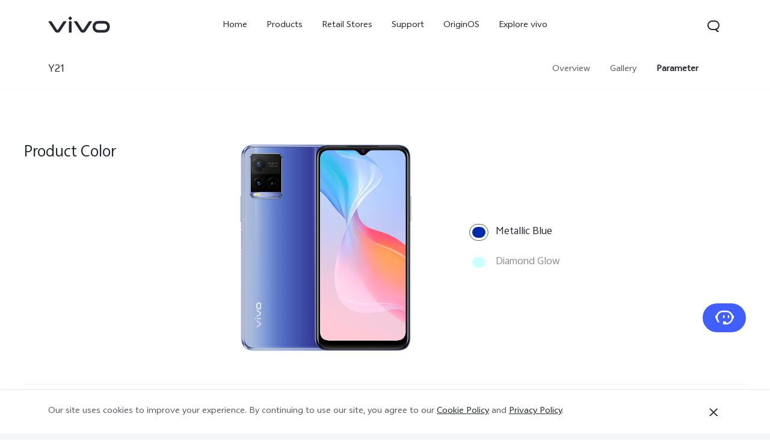

--- FILE ---
content_type: text/html;charset=UTF-8
request_url: https://www.vivo.com/en/products/param/y21
body_size: 18868
content:







<!DOCTYPE html>
<html lang="en_US">
<head>
<meta charset="utf-8">
<meta http-equiv="X-UA-Compatible" content="IE=Edge,chrome=1">
<meta name="viewport" content="width=device-width,initial-scale=1,maximum-scale=1,user-scalable=no">
<meta content="telephone=no,email=no" name="format-detection">
<meta name="facebook-domain-verification" content="0q2ryjis6o0fzvez07tvvutzgde34a" />
<style>
.bottom-crumbs-left {
display: flex;
align-items: center;
}
#vcm-v-banner-sdk a:focus ,#vcm-v-banner-sdk button:focus {
outline: auto;
}
</style>
<meta name="google-site-verification" content="E-7gZJW4cW6Cf7VJQpdOKF6gQ6mwyrfguXubRyJSW4M" />
<title>vivo Y21-5000mAh Battery, 64GB RAM-Specs | vivo Global</title>
<meta name="title" content="vivo Y21-5000mAh Battery, 64GB RAM-Specs | vivo Global"/>
<meta name="keywords" content="vivo"/>
<meta name="description" content="Experience the vivo Y21 equipped with Helio P35 processor, 5000mAh battery, 64GB storage, capacitive 6.51-inch display and more."/>
<meta name="robots" content="index"/>
<link rel="canonical" href="https://www.vivo.com/en/products/param/y21">
<link rel="dns-prefetch" href="//asia-exstatic.vivoglobal.com" />
<link rel="dns-prefetch" href="//www.googletagmanager.com" />
<link rel="dns-prefetch" href="//www.google-analytics.com" />
<link rel="dns-prefetch" href="//asia-exstatic-vivofs.vivo.com" />
<link rel="shortcut icon" href="//asia-exstatic.vivoglobal.com/static/favicon-vivo_0549efd.ico" type="image/vnd.microsoft.icon" />
<link rel="icon" href="//asia-exstatic.vivoglobal.com/static/favicon-vivo_0549efd.ico" type="image/vnd.microsoft.icon" />
<script>
var VIVO_WEB_HOST = "https://www.vivo.com";
var VIVO_STATIC_HOST = "https://asia-exstatic.vivoglobal.com";
var VI_GLOBAL_NOWTIME = new Date().getTime();
var globalVar = {
isApp: /(VivoExSpace)|(iQOOExSpace)|(VivoPortalNoHF)/i.test(navigator.userAgent.toLowerCase()),
brandMark: 'vivo',
darkModel: '',
regionId: 'en',
languageCode: 'en_US',
userOpenId: '',
isUserLogin: 'false',
isPiwikPro: 'false',
loginUrl: 'https://passport.vivo.com/en/v3/web/login/authorize?client_id=30&redirect_uri=http%3A%2F%2Fwww.vivo.com%3A80%2Fen%2Fproducts%2Fparam%2Fy21',
privacyLastVersion: '9' || '0', // 隐私政策版本号
cookieLastVersion: '6' || '0', // cookie政策版本号
path: '',
layoutShow: '0',
appHeaderFooterRemoved: '',
publicKey: '[base64]/QIDAQAB', // 公钥
isComplianceStates: false,
appAgreedPrivacyVersion: '0',
privacylastUpdateTime: 'Last updated: 1 May 2022',
isSwCacheEnable: false,
version: 'v1.1',
dataCenter: 'asia',
gaSwitch: 'true', // GA埋点开关
abTastySwitch: 'false',
currentEnv: 'prd',
trackSwitch: 'true', // 大数据埋点开关
privacyPromptStrUrl: '/en/about-vivo/privacy-policy',
afterServicePromptStrUrl: '/en/about-vivo/after-service-policy',
oneTrustShow: true,
intermediaryUrl: '/en/intermediary?redirectTo=',
isGtmFlag: false,
isAbTastyFlag: false,
noticeBoard: {
noticeTitle: 'test',
linkContent: '',
linkUrl: '',
isShow: '0',
isJump: '0'
},
servicePopup: {
popTitle: '',
popContent: '',
isShow: '0'
},
fwShowSwitch: 1,
vivoSpace: false
}
var globalAPI = {
setCookie: function (params) {
var content = ''
if (params.expire) {
// expire是小时数，合规限制cookie最多存3年
if (params.expire > 3 * 365 * 24) {
params.expire = 3 * 365 * 24
}
content += ';expires=' + new Date((new Date()).getTime() + params.expire * 60 * 60 * 1000).toGMTString()
}
if (params.domain) {
content += ';domain=' + params.domain
}
document.cookie = params.key + '=' + escape(params.value) + content + ';path=/' + globalVar.regionId + ';secure=true'
},
getCookie: function (key) {
var cookieValue = ''
var search = key + '='
if (document.cookie.length > 0) {
var offset = document.cookie.indexOf(search)
if (offset !== -1) {
offset += search.length
var end = document.cookie.indexOf(';', offset)
if (end === -1) {
end = document.cookie.length
}
cookieValue = unescape(document.cookie.substring(offset, end))
}
}
return cookieValue
},
setLocalStorage: function (params) {
// expire是小时数
var obj = { data: params.value }
if (params.expire) {
obj.time = Date.now()
obj.expire = params.expire * 60 * 60 * 1000
}
localStorage.setItem(params.key, JSON.stringify(obj))
},
getLocalStorage: function (key) {
var val = localStorage.getItem(key)
if (!val) {
return val
}
val = JSON.parse(val)
if (val.expire && Date.now() - val.time > val.expire) {
localStorage.removeItem(key)
return null
}
return val.data
},
gaPushFun: function (params) {
if (globalVar.gaSwitch !== 'true') {
return false
}
if (globalVar.oneTrustShow && globalVar.isPiwikPro !== 'true') {
var VCMConsent = globalAPI.getCookie('VCMConsent')
if (VCMConsent) {
var activeGroups = JSON.parse(VCMConsent).activeGroups
if (activeGroups && activeGroups.indexOf('3') === -1) {
return false
}
}
}
window.dataLayer.push(params)
},
addGTM: function () {
if (globalVar.regionId === 'cn' && globalVar.gaSwitch !== 'true') {
return false
}
var gtmKey = globalVar.brandMark === 'iqoo' ? 'GTM-KHQFJS5' : (globalVar.isPiwikPro === 'true' ? 'GTM-T67WT6B' : 'GTM-WPPMHB7')
;(function(w,d,s,l,i){w[l]=w[l]||[];w[l].push({'gtm.start':
new Date().getTime(),event:'gtm.js'});var f=d.getElementsByTagName(s)[0],
j=d.createElement(s),dl=l!='dataLayer'?'&l='+l:'';j.async=true;j.src=
'//www.googletagmanager.com/gtm.js?id='+i+dl;f.parentNode.insertBefore(j,f);
})(window,document,'script','dataLayer',gtmKey);
globalVar.isGtmFlag = true
},
addAbTasty: function () {
if (globalVar.brandMark !== 'vivo' && globalVar.abTastySwitch !== 'true') {
return false
}
;(function (i, s, o, g, r, a, m) {
i["abtiming"] = 1 * new Date();
a = s.createElement(o),
m = s.getElementsByTagName(o)[0]; a.async = 1; a.src = g; m.parentNode.insertBefore(a, m)
})(window, document, "script", "//try.abtasty.com/4ba860bab525699b2f20a9987d009647.js");
globalVar.isAbTastyFlag = true
}
}
/* 埋点初始化代码 */
window.dataLayer = window.dataLayer || [];
window.dataLayer.push({
"siteVersion": "new official"
})
</script>
<script type="text/javascript">
function VcmWrapper() {
var $otTglWithLabel = document.querySelector('#vcm-v-dialog-sdk')
var $onetrustCookieSettings = document.querySelector('.vep-one-trust-cookie-settings')
var $onetrustCookieSettingLine = document.querySelector('.vep-one-trust-cookie-setting-line')
var $onetrustPrivacyTime = document.querySelector('.vep-one-trust-privacy-time')
if ($onetrustPrivacyTime) {
$onetrustPrivacyTime.innerText = 'Last updated: 1 May 2022'
}
if ($otTglWithLabel) {
$onetrustCookieSettings && $onetrustCookieSettings.classList.contains('vep-display-none') && $onetrustCookieSettings.classList.remove('vep-display-none')
$onetrustCookieSettingLine && $onetrustCookieSettingLine.classList.contains('vep-display-none') && $onetrustCookieSettingLine.classList.remove('vep-display-none')
} else {
$onetrustCookieSettings && $onetrustCookieSettings.parentNode.removeChild($onetrustCookieSettings)
$onetrustCookieSettingLine && $onetrustCookieSettingLine.parentNode.removeChild($onetrustCookieSettingLine)
}
// 针对台湾地区，字体加粗
if (globalVar.regionId === 'tw') {
var $onetrustEl = document.querySelector('#vcm-v-consent-sdk')
$onetrustEl && $onetrustEl.classList.add('vcm-v-text-bold')
}
var VCMConsent = globalAPI.getCookie('VCMConsent')
if (VCMConsent) {
var activeGroups = JSON.parse(VCMConsent).activeGroups
var isAgree = activeGroups && activeGroups.indexOf('3') > -1
if (globalVar.isPiwikPro === 'true' || (isAgree && globalVar.gaSwitch === 'true' && !globalVar.isGtmFlag)) {
globalAPI.addGTM()
}
if (isAgree && globalVar.abTastySwitch === 'true' && !globalVar.isAbTastyFlag) {
globalAPI.addAbTasty()
}
} else {
if (globalVar.gaSwitch === 'true' && !globalVar.isGtmFlag) {
globalAPI.addGTM()
}
if (globalVar.abTastySwitch === 'true' && !globalVar.isAbTastyFlag) {
globalAPI.addAbTasty()
}
}
var bannerContainerDom = document.querySelector('.vcm-v-banner-container')
if (bannerContainerDom) {
bannerContainerDom.setAttribute('role', 'alertdialog')
Array.prototype.forEach.call(bannerContainerDom.querySelectorAll('a'), function (a) {
if (!a.href) {
a.href = 'javascript:void(0);'
}
})
if (window.globalAPI.PreventFocusOut) {
window.vcmPreventFocusOut = new window.globalAPI.PreventFocusOut({
container: bannerContainerDom,
autoFocus: true
})
}
var closeBtnDom = document.querySelector('#vcm-v-close-btn')
if (closeBtnDom) {
closeBtnDom.setAttribute('aria-label', 'Close')
}
}
}
</script>
<script src="https://vcm-static.vivo.com/kXxOmoV76SPgGRVl/ae1bd361-0b72-441c-85ed-7e84492d934f/vcm.js"></script>
<script src="https://www.googleoptimize.com/optimize.js?id=OPT-N2SRLDQ"></script>
<script>
!function(a,b){function c(){var b=f.getBoundingClientRect().width;b/i>768&&(b=768*i);var c=b/10.8;f.style.fontSize=c+"px",k.rem=a.rem=c}var d,e=a.document,f=e.documentElement,g=e.querySelector('meta[name="viewport"]'),h=e.querySelector('meta[name="flexible"]'),i=0,j=0,k=b.flexible||(b.flexible={});if(g){var l=g.getAttribute("content").match(/initial\-scale=([\d\.]+)/);l&&(j=parseFloat(l[1]),i=parseInt(1/j))}else if(h){var m=h.getAttribute("content");if(m){var n=m.match(/initial\-dpr=([\d\.]+)/),o=m.match(/maximum\-dpr=([\d\.]+)/);n&&(i=parseFloat(n[1]),j=parseFloat((1/i).toFixed(2))),o&&(i=parseFloat(o[1]),j=parseFloat((1/i).toFixed(2)))}}if(!i&&!j){var p=a.navigator.userAgent,q=(!!p.match(/android/gi),!!p.match(/iphone/gi)),r=q&&!!p.match(/OS 9_3/),s=a.devicePixelRatio;i=q&&!r?s>=3&&(!i||i>=3)?3:s>=2&&(!i||i>=2)?2:1:1,j=1/i}if(f.setAttribute("data-dpr",i),!g)if(g=e.createElement("meta"),g.setAttribute("name","viewport"),g.setAttribute("content","initial-scale="+j+", maximum-scale="+j+", minimum-scale="+j+", user-scalable=no"),f.firstElementChild)f.firstElementChild.appendChild(g);else{var t=e.createElement("div");t.appendChild(g),e.write(t.innerHTML)}a.addEventListener("resize",function(){clearTimeout(d),d=setTimeout(c,0)},!1),a.addEventListener("pageshow",function(a){a.persisted&&(clearTimeout(d),d=setTimeout(c,0))},!1),"complete"===e.readyState?e.body.style.fontSize=12*i+"px":e.addEventListener("DOMContentLoaded",function(){e.body.style.fontSize=12*i+"px"},!1),c(),k.dpr=a.dpr=i,k.refreshRem=c,k.rem2px=function(a){var b=parseFloat(a)*this.rem;return"string"==typeof a&&a.match(/rem$/)&&(b+="px"),b},k.px2rem=function(a){var b=parseFloat(a)/this.rem;return"string"==typeof a&&a.match(/px$/)&&(b+="rem"),b}}(window,window.lib||(window.lib={}));
!(function(c){function a(){c.documentElement.className+=" vivo-webp";}var w=localStorage.getItem('vivo-webp');if(!w||w!=='A'){var b=new Image();b.onload=function(){if(b.width===1){a();localStorage.setItem('vivo-webp','A');}};b.src='[data-uri]';}else{a();}}(document));
</script>
<style>
@font-face {
font-family: 'AvenirNext';
src: url('//asia-exstatic.vivoglobal.com/static/font/AvenirNext/AvenirNextRegular_17c1dc8.eot'),url('//asia-exstatic.vivoglobal.com/static/font/AvenirNext/AvenirNextRegular_6b6dbe3.woff2') format('woff2'),url('//asia-exstatic.vivoglobal.com/static/font/AvenirNext/AvenirNextRegular_2d26b87.woff') format('woff'),url('//asia-exstatic.vivoglobal.com/static/font/AvenirNext/AvenirNextRegular_c99fe90.ttf') format('truetype'),url('//asia-exstatic.vivoglobal.com/static/font/AvenirNext/AvenirNextRegular_e7a17f8.svg') format('svg');
font-weight: normal;
font-style: normal;
}
@font-face {
font-family: 'WebRupee';
src: url('//asia-exstatic.vivoglobal.com/static/font/currency/WebRupee.V2.0_b9b282e.eot'),url('//asia-exstatic.vivoglobal.com/static/font/currency/WebRupee.V2.0_5dc4203.woff2') format('woff2'),url('//asia-exstatic.vivoglobal.com/static/font/currency/WebRupee.V2.0_5bb128f.woff') format('woff'),url('//asia-exstatic.vivoglobal.com/static/font/currency/WebRupee.V2.0_388288f.ttf') format('truetype'),url('//asia-exstatic.vivoglobal.com/static/font/currency/WebRupee.V2.0_77414ca.svg') format('svg');
font-weight: normal;
font-style: normal;
}
@font-face {
font-family: 'ZAWGYI-ONE';
src: url('//asia-exstatic.vivoglobal.com/static/font/mm/ZAWGYI-ONE_98623fd.eot'),url('//asia-exstatic.vivoglobal.com/static/font/mm/ZAWGYI-ONE_896f4d4.woff2') format('woff2'),url('//asia-exstatic.vivoglobal.com/static/font/mm/ZAWGYI-ONE_cbe1f40.woff') format('woff'),url('//asia-exstatic.vivoglobal.com/static/font/mm/ZAWGYI-ONE_1336fc8.ttf') format('truetype'),url('//asia-exstatic.vivoglobal.com/static/font/mm/ZAWGYI-ONE_723b08e.svg') format('svg');
font-weight: normal;
font-style: normal;
}
@font-face {
font-family: 'languageFont';
src: url('https://asia-exstatic-vivofs.vivo.com/PSee2l50xoirPK7y/1717492985291/522357bd28b81adfed236642e3cf6e8a.eot') ,url('https://asia-exstatic-vivofs.vivo.com/PSee2l50xoirPK7y/1717493000962/e6df1127b32dfc87a37ea4689b92d86a.woff2') format('woff2'),url('https://asia-exstatic-vivofs.vivo.com/PSee2l50xoirPK7y/1717493007752/7dca61fdfc034381c958d511c9fec7a1.woff') format('woff'),url('https://asia-exstatic-vivofs.vivo.com/PSee2l50xoirPK7y/1717493028544/32f9508971c00016d9d8278a82231c3f.ttf') format('truetype'),url('https://asia-exstatic-vivofs.vivo.com/PSee2l50xoirPK7y/1717493021291/b3bf922fbd68ea4070caa48738a0f094.svg') format('svg');
font-weight: normal;
font-style: normal;
}
.public *,
.vep-public *,
#vcm-v-consent-sdk * {
font-family: "languageFont","AvenirNext","Microsoft YaHei",微软雅黑,"MicrosoftJhengHei",华文细黑,STHeiti,MingLiu,sans-serif,"WebRupee","ZAWGYI-ONE";
}
</style>
<link href="//asia-exstatic.vivoglobal.com/static/bus/common/css/vicon_28ffe74.css" rel="stylesheet" type="text/css">
<link href="//asia-exstatic.vivoglobal.com/static/bus/include/vep-new-global/dist/css/vivo_5f5d01f.css" rel="stylesheet" type="text/css">
<link href="//asia-exstatic.vivoglobal.com/static/bus/product/detail/dist/css/vivo_52f883c.css" rel="stylesheet" type="text/css">
<script src="//asia-exstatic.vivoglobal.com/static/bus/common/js/jquery.min.3.3.1_7679e5a.js"></script>
<script src="//asia-exstatic.vivoglobal.com/static/bus/common/js/global.pack_f24840e.js"></script>
<script>
window.onload = function(){
const vcmHeaderLogo = $(".vcm-v-header-logo>img")
const vcmWin = $("#vcm-v-banner-sdk")
const vcmBtn = $(".vcm-v-group-btn")
if(globalVar.brandMark === 'jovi'){
$('#vcm-v-dialog-sdk .vcm-v-header-logo')?.css({'width':'82px','height':'auto','margin-top':'28.3px','margin-right':'23px'})
// vcmHeaderLogo?.attr('src','/static/img/icon/vcm-logo-jovi.svg')
vcmHeaderLogo?.attr('src','/static/img/image/vcm-logo-jovi.png')
}
if(vcmWin.length) {
vcmWin.attr('tabindex', '0').focus()
}
if(vcmBtn.length && $('body').is(".portal-font-scale-4, .portal-font-scale-5")){
vcmBtn?.css({
'overflow':'hidden',
'text-overflow':'ellipsis',
'white-space':'nowrap',
'display':'block'
})
}
if(vcmBtn.length && $('body').is(".portal-font-scale-6, .portal-font-scale-7")){
vcmBtn?.css({
'padding': '30px 20px'
})
}
}
</script>
</head>
<body class="veu-header-relative" data-nav="Products" data-page="product-details" data-category="PDP Y21">
<script>
window._env='非vivoapp'
</script>
<header id="header" class="new-head-wrap">
<div id="vivo-head-wrap"
class="vep-public vep-head vep-new-header vep-responsive">
<div class="vep-header-pc-box">
<div class="vep-pc-nav-box">
<div class="vep-pc-nav">
<p class="vep-pc-logo-box no-flip-over">
<a data-include-click-stat="cfrom=01|03|002|001&name=vivo" class="vep-pc-logo" href="//www.vivo.com/en" role="link" aria-label="vivo" name="content">
<svg aria-hidden="true" width="104px" height="28px" viewBox="0 0 103 28" version="1.1" xmlns="http://www.w3.org/2000/svg" xmlns:xlink="http://www.w3.org/1999/xlink">
<g id="海外一期" stroke="none" stroke-width="1" fill="none" fill-rule="evenodd">
<g id="F14-PC-返回顶部Normal" transform="translate(-241.000000, -29.000000)">
<g id="编组-6">
<g id="vivo" transform="translate(240.000000, 29.000000)">
<g id="vivo-LOGO" transform="translate(1.000000, 0.000000)" fill="#ffffff">
<path class="vep-pc-logo-path" d="M92.1201187,22.7773568 L83.3531521,22.7773568 C78.4247857,22.7773568 77.9864276,18.7356293 77.9864276,17.5007165 C77.9864276,16.2658037 78.4247857,12.2240763 83.3531521,12.2240763 L92.1201187,12.2240763 C97.0484851,12.2240763 97.4868432,16.2658037 97.4868432,17.5007165 C97.4868432,18.7356293 97.0484851,22.7773568 92.1201187,22.7773568 M92.1201187,7.77940186 L83.3531521,7.77940186 C74.2419976,7.77940186 73.4316287,15.2256518 73.4316287,17.5007165 C73.4316287,19.7759758 74.2419976,27.2222258 83.3531521,27.2222258 L92.1201187,27.2222258 C101.231468,27.2222258 102.041837,19.7759758 102.041837,17.5007165 C102.041837,15.2256518 101.231468,7.77940186 92.1201187,7.77940186" id="Fill-1"></path>
<path class="vep-pc-logo-path" d="M71.6722232,8.23532926 L68.8307758,8.23532926 C67.6137631,8.23532926 67.362967,8.44312615 66.8934784,9.13947923 C66.4241842,9.83602688 58.2963682,22.2443033 58.2963682,22.2443033 C58.0372058,22.6258479 57.7622835,22.7801391 57.4200413,22.7801391 C57.0779936,22.7801391 56.8028767,22.6258479 56.5437143,22.2443033 C56.5437143,22.2443033 48.4158983,9.83602688 47.9466042,9.13947923 C47.4771155,8.44312615 47.2263194,8.23532926 46.0095013,8.23532926 L43.1678593,8.23532926 C42.5139217,8.23532926 42.2146786,8.74664971 42.6257973,9.37101323 C43.0369161,9.99537674 52.3331032,24.1107786 52.3331032,24.1107786 C53.8394361,26.3265005 54.9449623,27.2222841 57.4200413,27.2222841 C59.8951202,27.2222841 61.0008409,26.3265005 62.5073684,24.1107786 C62.5073684,24.1107786 71.8031664,9.99537674 72.2142852,9.37101323 C72.6254039,8.74664971 72.3263554,8.23532926 71.6722232,8.23532926" id="Fill-4"></path>
<path class="vep-pc-logo-path" d="M33.9316764,9.43928657 C33.9316764,8.57716293 34.273335,8.2353098 35.1354586,8.2353098 L37.2832769,8.2353098 C38.1454005,8.2353098 38.4872537,8.57716293 38.4872537,9.43928657 L38.4872537,26.0182879 C38.4872537,26.8804115 38.1454005,27.2222647 37.2832769,27.2222647 L35.1354586,27.2222647 C34.273335,27.2222647 33.9316764,26.8804115 33.9316764,26.0182879 L33.9316764,9.43928657 Z" id="Fill-7"></path>
<path class="vep-pc-logo-path" d="M29.2512459,8.23532926 L26.4097985,8.23532926 C25.1925912,8.23532926 24.9417952,8.44312615 24.4723065,9.13947923 C24.0030124,9.83602688 15.8753909,22.2443033 15.8753909,22.2443033 C15.6160339,22.6256534 15.3411116,22.7801391 14.9988694,22.7801391 C14.6566271,22.7801391 14.3817048,22.6256534 14.1225424,22.2443033 C14.1225424,22.2443033 5.9947264,9.83602688 5.52543229,9.13947923 C5.05613818,8.44312615 4.80514754,8.23532926 3.5883294,8.23532926 L0.746492834,8.23532926 C0.0162852061,8.23532926 -0.206687867,8.74664971 0.204625463,9.37101323 C0.615744226,9.99537674 9.91193135,24.1107786 9.91193135,24.1107786 C11.4180697,26.3265005 12.5237904,27.2222841 14.9988694,27.2222841 C17.4741429,27.2222841 18.5796691,26.3265005 20.0861965,24.1107786 C20.0861965,24.1107786 29.3821891,9.99537674 29.7931133,9.37101323 C30.2044266,8.74664971 29.9814536,8.23532926 29.2512459,8.23532926" id="Fill-13"></path>
<path class="vep-pc-logo-path" d="M33.7359621,4.43800671 C33.0359123,3.73815144 33.0359123,3.18324812 33.7359621,2.48319828 L35.231983,0.987177377 C35.9318383,0.287127538 36.4869362,0.287127538 37.1867914,0.986982811 L38.6830069,2.48319828 C39.3828622,3.18324812 39.3828622,3.73815144 38.6830069,4.43800671 L37.1867914,5.93422218 C36.4869362,6.63427202 35.9318383,6.63427202 35.231983,5.93422218 L33.7359621,4.43800671 Z" id="Fill-10"></path>
</g>
</g>
</g>
</g>
</g>
</svg>
</a>
</p>
<div role="navigation" aria-label="Primary">
<ul class="vep-pc-nav-list" data-include-view-stat="cfrom=1002">
<li class="vep-pc-nav-item">
<a aria-current="page" class="vep-pc-nav-link no-flip-over"
href="https://www.vivo.com/en"
data-nav-home
data-include-click-stat="cfrom=01|03|002|003&name=Home&position=1"
>Home</a>
</li>
<li class="vep-pc-nav-item">
<a aria-current="page" class="vep-pc-nav-link no-flip-over pc-product-nav"
href="https://www.vivo.com/en/products"
data-nav-products
data-include-click-stat="cfrom=01|03|002|003&name=Products&position=2"
>Products</a>
<button class="vicon-banner-arrow-down vep-pc-nav-submenu-trigger vep-pc-nav-product-submenu-trigger" aria-haspopup="true" aria-expanded="false" aria-controls="vepPcProductBox" aria-label="Products"></button>
</li>
<li class="vep-pc-nav-item">
<a aria-current="page" class="vep-pc-nav-link no-flip-over"
href="https://www.vivo.com/en/where-to-buy"
data-nav-retailers
data-include-click-stat="cfrom=01|03|002|003&name=Retail Stores&position=3"
>Retail Stores</a>
</li>
<li class="vep-pc-nav-item">
<a aria-current="page" class="vep-pc-nav-link no-flip-over"
href="https://www.vivo.com/en/support"
data-nav-support
data-include-click-stat="cfrom=01|03|002|003&name=Support&position=4"
>Support</a>
</li>
<li class="vep-pc-nav-item">
<a aria-current="page" class="vep-pc-nav-link no-flip-over"
href="https://www.vivo.com/en/originos"
data-nav-home
data-include-click-stat="cfrom=01|03|002|003&name=OriginOS&position=5"
>OriginOS</a>
</li>
<li class="vep-pc-nav-item">
<a aria-current="page" class="vep-pc-nav-link no-flip-over"
href="https://www.vivo.com/en/about-vivo"
data-nav-about-vivo
data-include-click-stat="cfrom=01|03|002|003&name=Explore vivo&position=6"
>Explore vivo</a>
</li>
</ul>
</div>
<p class="vep-pc-search-icon no-flip-over" role="button" tabindex="0" aria-label="Search" aria-haspopup="true" aria-expanded="false" aria-controls="vepPcSearchListDiv">
<svg aria-hidden="true" tabindex="-1" width="28px" height="28px" viewBox="0 0 28 28" version="1.1" xmlns="http://www.w3.org/2000/svg" xmlns:xlink="http://www.w3.org/1999/xlink">
<g id="搜索" stroke="none" stroke-width="1" fill="none" fill-rule="evenodd">
<g id="编组-17">
<path d="M16,5 C20.418278,5 24,8.581722 24,13 C24,16.0803917 22.2590043,18.7541521 19.7073223,20.0909719 L23.0905984,23.3102362 C23.2506305,23.4625276 23.2569056,23.7157158 23.1046142,23.875748 C23.0291106,23.9550893 22.9243759,24 22.8148504,24 L20.6539141,24 C20.3972737,24 20.150457,23.9013297 19.9645442,23.7244095 L17.0320536,20.9340435 C16.6941842,20.9775607 16.3497126,21 16,21 L12,21 C7.581722,21 4,17.418278 4,13 C4,8.581722 7.581722,5 12,5 L16,5 Z M16,7 L12,7 C8.6862915,7 6,9.6862915 6,13 C6,16.3137085 8.6862915,19 12,19 L16,19 C19.3137085,19 22,16.3137085 22,13 C22,9.6862915 19.3137085,7 16,7 Z" id="形状结合" fill="#242933" fill-rule="nonzero"></path>
</g>
</g>
</svg>
</p>
<div id="vepPcSearchListDiv" class="vep-pc-search-list" role="dialog" aria-hidden="true" tabindex="-1">
<button class="vep-pc-search-close-icon vicon-bar-close" tabindex="-1" aria-label="Close"></button>
<div class="vep-pc-search-content">
<div>
<input class="vep-pc-search-input vep-input-placeholder vep-line-hidden no-flip-over" type="search" tabindex="-1" aria-label="Search" aria-controls="vepPcSearchList">
<i class="vep-pc-search-input-line" tabindex="-1"></i>
</div>
<div class="vep-pc-search-hot-list"></div>
<ul class="vep-pc-search-classification-list" role="region" id="vepPcSearchList" aria-live="polite"></ul>
</div>
<button class="vep-pc-search-aria-btn" role="button" tabindex="-1" aria-label="Search"></button>
</div>
</div>
</div>
<div class="vep-pc-search-shade-box"></div>
<div class="sub-nav-wrap">
<div class="vep-pc-product-shade-box"></div>
<div id="vepPcProductBox" class="vep-pc-product-box" aria-hidden="true">
<div class="vep-pc-product-content">
<ul class="vep-pc-product-list">
<li class="vep-pc-product-item">
<a href="https://www.vivo.com/en/products/x200-fe" data-include-click-stat="cfrom=01|03|002|002&position=1" tabindex="-1">
<div class="vep-pc-product-image-list vp-head-product-img-5 no-flip-over" aria-hidden="true">
<div class="vep-pc-product-image-box vp-head-product-img-5-5">
<img class="vep-pc-product-image-item" src="[data-uri]" data-src="https://asia-exstatic-vivofs.vivo.com/PSee2l50xoirPK7y/1755053029614/08da10ec8680fde1a6851aa9c18f5f74.png" alt="X200 FE">
</div>
<div class="vep-pc-product-image-box vp-head-product-img-5-4">
<img class="vep-pc-product-image-item" src="[data-uri]" data-src="https://asia-exstatic-vivofs.vivo.com/PSee2l50xoirPK7y/1755053034085/614ccb87dcd3239e85028d424f53d566.png" alt="X200 FE">
</div>
<div class="vep-pc-product-image-box vp-head-product-img-5-3">
<img class="vep-pc-product-image-item" src="[data-uri]" data-src="https://asia-exstatic-vivofs.vivo.com/PSee2l50xoirPK7y/1755053038061/521517f3704c586e32367e15fdd4750d.png" alt="X200 FE">
</div>
<div class="vep-pc-product-image-box vp-head-product-img-5-2">
<img class="vep-pc-product-image-item" src="[data-uri]" data-src="https://asia-exstatic-vivofs.vivo.com/PSee2l50xoirPK7y/1755053042050/8cfcb21a1d2d0369ad308df08ef2efae.png" alt="X200 FE">
</div>
<div class="vep-pc-product-image-box vp-head-product-img-5-1">
<img class="vep-pc-product-image-item" src="[data-uri]" data-src="https://asia-exstatic-vivofs.vivo.com/PSee2l50xoirPK7y/1755053049310/4f187787cb10cf176501e6b9b2843dd5.png" alt="X200 FE">
</div>
</div>
<div class="vep-pc-product-title-box">
<p class="vep-pc-product-title vep-line-hidden no-flip-over" translate="no">X200 FE</p>
<span class="vep-pc-product-new no-flip-over">new</span>
</div>
</a>
</li>
<li class="vep-pc-product-item">
<a href="https://www.vivo.com/en/products/x200-pro" data-include-click-stat="cfrom=01|03|002|002&position=2" tabindex="-1">
<div class="vep-pc-product-image-list vp-head-product-img-4 no-flip-over" aria-hidden="true">
<div class="vep-pc-product-image-box vp-head-product-img-4-4">
<img class="vep-pc-product-image-item" src="[data-uri]" data-src="https://asia-exstatic-vivofs.vivo.com/PSee2l50xoirPK7y/1740478524253/a4dac6af710c541803b1ab533d221b4f.png" alt="X200 Pro">
</div>
<div class="vep-pc-product-image-box vp-head-product-img-4-3">
<img class="vep-pc-product-image-item" src="[data-uri]" data-src="https://asia-exstatic-vivofs.vivo.com/PSee2l50xoirPK7y/1740478528457/901cefcfff3b6fb9b3739fecc90c796a.png" alt="X200 Pro">
</div>
<div class="vep-pc-product-image-box vp-head-product-img-4-2">
<img class="vep-pc-product-image-item" src="[data-uri]" data-src="https://asia-exstatic-vivofs.vivo.com/PSee2l50xoirPK7y/1740478532659/b25d4fecd3f8a81d08d2a2ad0bd49adb.png" alt="X200 Pro">
</div>
<div class="vep-pc-product-image-box vp-head-product-img-4-1">
<img class="vep-pc-product-image-item" src="[data-uri]" data-src="https://asia-exstatic-vivofs.vivo.com/PSee2l50xoirPK7y/1740478537424/6dfcd4ccbdadaf9ec76bc86444195d7e.png" alt="X200 Pro">
</div>
</div>
<div class="vep-pc-product-title-box">
<p class="vep-pc-product-title vep-line-hidden no-flip-over" translate="no">X200 Pro</p>
<span class="vep-pc-product-new no-flip-over">new</span>
</div>
</a>
</li>
<li class="vep-pc-product-item">
<a href="https://www.vivo.com/en/products/x200" data-include-click-stat="cfrom=01|03|002|002&position=3" tabindex="-1">
<div class="vep-pc-product-image-list vp-head-product-img-5 no-flip-over" aria-hidden="true">
<div class="vep-pc-product-image-box vp-head-product-img-5-5">
<img class="vep-pc-product-image-item" src="[data-uri]" data-src="https://asia-exstatic-vivofs.vivo.com/PSee2l50xoirPK7y/1740478567559/1342e5c528e002e7c89e900be2ed2595.png" alt="X200">
</div>
<div class="vep-pc-product-image-box vp-head-product-img-5-4">
<img class="vep-pc-product-image-item" src="[data-uri]" data-src="https://asia-exstatic-vivofs.vivo.com/PSee2l50xoirPK7y/1740478603636/b02b77061b9169e584101fc1856e8041.png" alt="X200">
</div>
<div class="vep-pc-product-image-box vp-head-product-img-5-3">
<img class="vep-pc-product-image-item" src="[data-uri]" data-src="https://asia-exstatic-vivofs.vivo.com/PSee2l50xoirPK7y/1740478607997/6965ee1cd6b1bb427dba7583bcdb7342.png" alt="X200">
</div>
<div class="vep-pc-product-image-box vp-head-product-img-5-2">
<img class="vep-pc-product-image-item" src="[data-uri]" data-src="https://asia-exstatic-vivofs.vivo.com/PSee2l50xoirPK7y/1740478621577/150ddea18e9a7bb310be0d37adfcdfe4.png" alt="X200">
</div>
<div class="vep-pc-product-image-box vp-head-product-img-5-1">
<img class="vep-pc-product-image-item" src="[data-uri]" data-src="https://asia-exstatic-vivofs.vivo.com/PSee2l50xoirPK7y/1740478626403/e0132a7bb26e9ca6c3520c08fbfd09da.png" alt="X200">
</div>
</div>
<div class="vep-pc-product-title-box">
<p class="vep-pc-product-title vep-line-hidden no-flip-over" translate="no">X200</p>
<span class="vep-pc-product-new no-flip-over">new</span>
</div>
</a>
</li>
<li class="vep-pc-product-item">
<a href="https://www.vivo.com/en/products/v50" data-include-click-stat="cfrom=01|03|002|002&position=4" tabindex="-1">
<div class="vep-pc-product-image-list vp-head-product-img-5 no-flip-over" aria-hidden="true">
<div class="vep-pc-product-image-box vp-head-product-img-5-5">
<img class="vep-pc-product-image-item" src="[data-uri]" data-src="https://asia-exstatic-vivofs.vivo.com/PSee2l50xoirPK7y/1740649040648/849c116212f4c7c3b9b18266b0f62577.png" alt="V50">
</div>
<div class="vep-pc-product-image-box vp-head-product-img-5-4">
<img class="vep-pc-product-image-item" src="[data-uri]" data-src="https://asia-exstatic-vivofs.vivo.com/PSee2l50xoirPK7y/1740649044508/23e7aa4dbf520d4bea9785020d36bb51.png" alt="V50">
</div>
<div class="vep-pc-product-image-box vp-head-product-img-5-3">
<img class="vep-pc-product-image-item" src="[data-uri]" data-src="https://asia-exstatic-vivofs.vivo.com/PSee2l50xoirPK7y/1740649052511/67204bdb69a144711642420cecf49cdb.png" alt="V50">
</div>
<div class="vep-pc-product-image-box vp-head-product-img-5-2">
<img class="vep-pc-product-image-item" src="[data-uri]" data-src="https://asia-exstatic-vivofs.vivo.com/PSee2l50xoirPK7y/1740649056626/6453cc25fdc41650c80ce0fb9a530886.png" alt="V50">
</div>
<div class="vep-pc-product-image-box vp-head-product-img-5-1">
<img class="vep-pc-product-image-item" src="[data-uri]" data-src="https://asia-exstatic-vivofs.vivo.com/PSee2l50xoirPK7y/1740649062036/d08eeccc93d0c106c7f0c8e72e79a484.png" alt="V50">
</div>
</div>
<div class="vep-pc-product-title-box">
<p class="vep-pc-product-title vep-line-hidden no-flip-over" translate="no">V50</p>
<span class="vep-pc-product-new no-flip-over">new</span>
</div>
</a>
</li>
<li class="vep-pc-product-item">
<a href="https://www.vivo.com/en/products/y200-5g" data-include-click-stat="cfrom=01|03|002|002&position=5" tabindex="-1">
<div class="vep-pc-product-image-list vp-head-product-img-4 no-flip-over" aria-hidden="true">
<div class="vep-pc-product-image-box vp-head-product-img-4-4">
<img class="vep-pc-product-image-item" src="[data-uri]" data-src="https://asia-exstatic-vivofs.vivo.com/PSee2l50xoirPK7y/1732704255135/f041975d9e8095866ff5007b81e32b35.png" alt="Y200 5G">
</div>
<div class="vep-pc-product-image-box vp-head-product-img-4-3">
<img class="vep-pc-product-image-item" src="[data-uri]" data-src="https://asia-exstatic-vivofs.vivo.com/PSee2l50xoirPK7y/1732704262542/9c078669a7eafeb22c938256cf20b2b0.png" alt="Y200 5G">
</div>
<div class="vep-pc-product-image-box vp-head-product-img-4-2">
<img class="vep-pc-product-image-item" src="[data-uri]" data-src="https://asia-exstatic-vivofs.vivo.com/PSee2l50xoirPK7y/1732704266180/c203685c4f12805c8c5ef37a32ef937d.png" alt="Y200 5G">
</div>
<div class="vep-pc-product-image-box vp-head-product-img-4-1">
<img class="vep-pc-product-image-item" src="[data-uri]" data-src="https://asia-exstatic-vivofs.vivo.com/PSee2l50xoirPK7y/1732704270895/99194a5d06bc2b8d6ff574fedff96d8c.png" alt="Y200 5G">
</div>
</div>
<div class="vep-pc-product-title-box">
<p class="vep-pc-product-title vep-line-hidden no-flip-over" translate="no">Y200 5G</p>
</div>
</a>
</li>
</ul>
</div>
<div class="vep-pc-product-button-list">
<button class="vep-pc-product-left vicon-left-arrow" tabindex="-1" aria-label="Scroll left"></button>
<div class="vep-pc-product-button-box">
<a class="vep-pc-product-button pc-product-entrance" href="https://www.vivo.com/en/products" data-include-click-stat="cfrom=01|03|002|027&element_name=All Models" tabindex="-1">
<i class="vep-pc-product-button-icon no-flip-over vicon-all-models" aria-hidden="true"></i>
<span class="vep-pc-product-button-text no-flip-over">All Models</span>
</a>
<p class="vep-pc-product-button-line" aria-hidden="true">
<i class="pc-button-line"></i>
</p>
<a class="vep-pc-product-button pc-model-entrance" href="https://www.vivo.com/en/product/productCompare" data-include-click-stat="cfrom=01|03|002|027&element_name=Compare Models" tabindex="-1">
<i class="vep-pc-product-button-icon no-flip-over vicon-comparison" aria-hidden="true"></i>
<span class="vep-pc-product-button-text no-flip-over">Compare Models</span>
</a>
</div>
<button class="vep-pc-product-right pc-button-click vicon-right-arrow" tabindex="-1" aria-label="Scroll right"></button>
</div>
</div>
</div>
</div>
<div class="vep-header-wap-box">
<div class="vep-head-download common-header-suspended ">
<div class="vep-head-download-click">
<div class="vep-head-download-icon no-flip-over">
<img class="vep-head-download-brand" src="" alt="">
</div>
<div class="vep-head-download-content">
<p class="vep-head-download-title no-flip-over"></p>
<p class="vep-head-download-desc no-flip-over"></p>
</div>
<div class="vep-head-download-button">
<div class="vep-head-download-button-text no-flip-over"></div>
</div>
</div>
<span class="vep-head-download-close"></span>
</div>
<script id="vepHeadDownloadScript" type="text/javascript">
var vepHeaderFloat = {
isAuto: '',
jumpUrl: '',
fwShowSwitch: '1',
target: 'exvivoportal',
fwUa: '',
needDeeplink: '',
deeplinkUrl: '',
brandMark: 'vivo',
countryCode: 'en',
inPcSpace: '1'
}
const downText = ''
if(downText.length>5){
document.querySelector('.vep-head-download-button-text.no-flip-over').classList.add('fs10')
}
</script> <div class="vep-wap-bar-box">
<div class="vep-wap-bar">
<div class="vep-wap-bar-icon wap-list-close vicon-bar-close" role="button" tabindex="0" aria-label="close menu"></div>
<div class="vep-wap-bar-icon wap-list-open wap-bar-icon-show" role="button" tabindex="0" aria-label="open menu" data-include-click-stat="cfrom=1002">
<svg aria-hidden="true" width="24px" height="24px" viewBox="0 0 24 24" version="1.1" xmlns="http://www.w3.org/2000/svg" xmlns:xlink="http://www.w3.org/1999/xlink">
<g id="更多" stroke="none" stroke-width="1" fill="none" fill-rule="evenodd">
<g id="编组-40">
<path d="M20.5,17 C20.7761424,17 21,17.2238576 21,17.5 L21,18.5 C21,18.7761424 20.7761424,19 20.5,19 L3.5,19 C3.22385763,19 3,18.7761424 3,18.5 L3,17.5 C3,17.2238576 3.22385763,17 3.5,17 L20.5,17 Z M20.5,11 C20.7761424,11 21,11.2238576 21,11.5 L21,12.5 C21,12.7761424 20.7761424,13 20.5,13 L3.5,13 C3.22385763,13 3,12.7761424 3,12.5 L3,11.5 C3,11.2238576 3.22385763,11 3.5,11 L20.5,11 Z M20.5,5 C20.7761424,5 21,5.22385763 21,5.5 L21,6.5 C21,6.77614237 20.7761424,7 20.5,7 L3.5,7 C3.22385763,7 3,6.77614237 3,6.5 L3,5.5 C3,5.22385763 3.22385763,5 3.5,5 L20.5,5 Z" id="形状结合" fill="#242933"></path>
</g>
</g>
</svg>
</div>
<div class="vep-wap-logo-box">
<a data-include-click-stat="cfrom=01|03|002|001&name=vivo" class="vep-wap-logo no-flip-over" href="//www.vivo.com/en">
<svg aria-hidden="true" width="72px" height="24px" viewBox="0 0 103 28" version="1.1" xmlns="http://www.w3.org/2000/svg" xmlns:xlink="http://www.w3.org/1999/xlink">
<g id="海外一期" stroke="none" stroke-width="1" fill="none" fill-rule="evenodd">
<g id="F14-PC-返回顶部Normal" transform="translate(-241.000000, -29.000000)">
<g id="编组-6">
<g id="vivo" transform="translate(240.000000, 29.000000)">
<g id="vivo-LOGO" transform="translate(1.000000, 0.000000)" fill="#ffffff">
<path class="vep-wap-logo-path" d="M92.1201187,22.7773568 L83.3531521,22.7773568 C78.4247857,22.7773568 77.9864276,18.7356293 77.9864276,17.5007165 C77.9864276,16.2658037 78.4247857,12.2240763 83.3531521,12.2240763 L92.1201187,12.2240763 C97.0484851,12.2240763 97.4868432,16.2658037 97.4868432,17.5007165 C97.4868432,18.7356293 97.0484851,22.7773568 92.1201187,22.7773568 M92.1201187,7.77940186 L83.3531521,7.77940186 C74.2419976,7.77940186 73.4316287,15.2256518 73.4316287,17.5007165 C73.4316287,19.7759758 74.2419976,27.2222258 83.3531521,27.2222258 L92.1201187,27.2222258 C101.231468,27.2222258 102.041837,19.7759758 102.041837,17.5007165 C102.041837,15.2256518 101.231468,7.77940186 92.1201187,7.77940186" id="Fill-1"></path>
<path class="vep-wap-logo-path" d="M71.6722232,8.23532926 L68.8307758,8.23532926 C67.6137631,8.23532926 67.362967,8.44312615 66.8934784,9.13947923 C66.4241842,9.83602688 58.2963682,22.2443033 58.2963682,22.2443033 C58.0372058,22.6258479 57.7622835,22.7801391 57.4200413,22.7801391 C57.0779936,22.7801391 56.8028767,22.6258479 56.5437143,22.2443033 C56.5437143,22.2443033 48.4158983,9.83602688 47.9466042,9.13947923 C47.4771155,8.44312615 47.2263194,8.23532926 46.0095013,8.23532926 L43.1678593,8.23532926 C42.5139217,8.23532926 42.2146786,8.74664971 42.6257973,9.37101323 C43.0369161,9.99537674 52.3331032,24.1107786 52.3331032,24.1107786 C53.8394361,26.3265005 54.9449623,27.2222841 57.4200413,27.2222841 C59.8951202,27.2222841 61.0008409,26.3265005 62.5073684,24.1107786 C62.5073684,24.1107786 71.8031664,9.99537674 72.2142852,9.37101323 C72.6254039,8.74664971 72.3263554,8.23532926 71.6722232,8.23532926" id="Fill-4"></path>
<path class="vep-wap-logo-path" d="M33.9316764,9.43928657 C33.9316764,8.57716293 34.273335,8.2353098 35.1354586,8.2353098 L37.2832769,8.2353098 C38.1454005,8.2353098 38.4872537,8.57716293 38.4872537,9.43928657 L38.4872537,26.0182879 C38.4872537,26.8804115 38.1454005,27.2222647 37.2832769,27.2222647 L35.1354586,27.2222647 C34.273335,27.2222647 33.9316764,26.8804115 33.9316764,26.0182879 L33.9316764,9.43928657 Z" id="Fill-7"></path>
<path class="vep-wap-logo-path" d="M29.2512459,8.23532926 L26.4097985,8.23532926 C25.1925912,8.23532926 24.9417952,8.44312615 24.4723065,9.13947923 C24.0030124,9.83602688 15.8753909,22.2443033 15.8753909,22.2443033 C15.6160339,22.6256534 15.3411116,22.7801391 14.9988694,22.7801391 C14.6566271,22.7801391 14.3817048,22.6256534 14.1225424,22.2443033 C14.1225424,22.2443033 5.9947264,9.83602688 5.52543229,9.13947923 C5.05613818,8.44312615 4.80514754,8.23532926 3.5883294,8.23532926 L0.746492834,8.23532926 C0.0162852061,8.23532926 -0.206687867,8.74664971 0.204625463,9.37101323 C0.615744226,9.99537674 9.91193135,24.1107786 9.91193135,24.1107786 C11.4180697,26.3265005 12.5237904,27.2222841 14.9988694,27.2222841 C17.4741429,27.2222841 18.5796691,26.3265005 20.0861965,24.1107786 C20.0861965,24.1107786 29.3821891,9.99537674 29.7931133,9.37101323 C30.2044266,8.74664971 29.9814536,8.23532926 29.2512459,8.23532926" id="Fill-13"></path>
<path class="vep-wap-logo-path" d="M33.7359621,4.43800671 C33.0359123,3.73815144 33.0359123,3.18324812 33.7359621,2.48319828 L35.231983,0.987177377 C35.9318383,0.287127538 36.4869362,0.287127538 37.1867914,0.986982811 L38.6830069,2.48319828 C39.3828622,3.18324812 39.3828622,3.73815144 38.6830069,4.43800671 L37.1867914,5.93422218 C36.4869362,6.63427202 35.9318383,6.63427202 35.231983,5.93422218 L33.7359621,4.43800671 Z" id="Fill-10"></path>
</g>
</g>
</g>
</g>
</g>
</svg>
</a>
</div>
<div class="vep-wap-search-icon no-flip-over" role="button" tabindex="0" aria-label="search">
<svg aria-hidden="true" width="24px" height="24px" viewBox="0 0 28 28" version="1.1" xmlns="http://www.w3.org/2000/svg" xmlns:xlink="http://www.w3.org/1999/xlink">
<g id="搜索" stroke="none" stroke-width="1" fill="none" fill-rule="evenodd">
<g id="编组-17">
<path d="M16,5 C20.418278,5 24,8.581722 24,13 C24,16.0803917 22.2590043,18.7541521 19.7073223,20.0909719 L23.0905984,23.3102362 C23.2506305,23.4625276 23.2569056,23.7157158 23.1046142,23.875748 C23.0291106,23.9550893 22.9243759,24 22.8148504,24 L20.6539141,24 C20.3972737,24 20.150457,23.9013297 19.9645442,23.7244095 L17.0320536,20.9340435 C16.6941842,20.9775607 16.3497126,21 16,21 L12,21 C7.581722,21 4,17.418278 4,13 C4,8.581722 7.581722,5 12,5 L16,5 Z M16,7 L12,7 C8.6862915,7 6,9.6862915 6,13 C6,16.3137085 8.6862915,19 12,19 L16,19 C19.3137085,19 22,16.3137085 22,13 C22,9.6862915 19.3137085,7 16,7 Z" id="形状结合" fill="#242933" fill-rule="nonzero"></path>
</g>
</g>
</svg>
</div>
</div>
</div>
<div class="vep-wap-shade-box"></div>
<div class="vep-wap-nav-box" aria-hidden="true">
<div class="vep-wap-nav">
<ul class="vep-wap-nav-list">
<li class="vep-wap-nav-item
"
aria-expanded="false">
<a class="vep-wap-nav-link"
href="https://www.vivo.com/en" data-nav-home
data-include-click-stat="cfrom=01|03|002|003&name=Home&position=1"
>
<span class="no-flip-over">Home</span>
<i class="vep-wap-nav-icon vicon-right-arrow"></i>
</a>
</li>
<li class="vep-wap-nav-item
vep-wap-product-click-wrap"
aria-expanded="false">
<a class="vep-wap-nav-link wap-product-nav"
href="#" role="menu" aria-expanded="false" aria-label="Products"
data-include-click-stat="cfrom=01|03|002|003&name=Products&position=2">
<span class="no-flip-over">Products</span>
<i class="vep-wap-nav-icon vicon-unfold"></i>
</a>
<div class="vep-wap-product-box" aria-hidden="true">
<div class="vep-wap-product">
<div class="vep-wap-product-content">
<ul class="vep-wap-product-list">
<li class="vep-wap-product-item">
<a href="https://www.vivo.com/en/products/x200-fe" data-include-click-stat="cfrom=01|03|002|002&position=1">
<div class="vep-wap-product-image-box no-flip-over">
<img class="vep-wap-product-image" src="[data-uri]" data-src="https://asia-exstatic-vivofs.vivo.com/PSee2l50xoirPK7y/1755053008647/e5c97f0f3de2000584a7a4533d510a45.png" alt="X200 FE">
</div>
<div class="vep-wap-product-title-box">
<p class="vep-wap-product-title vep-line-hidden no-flip-over">X200 FE</p>
<span class="vep-wap-product-new no-flip-over">new</span>
</div>
</a>
</li>
<li class="vep-wap-product-item">
<a href="https://www.vivo.com/en/products/x200-pro" data-include-click-stat="cfrom=01|03|002|002&position=2">
<div class="vep-wap-product-image-box no-flip-over">
<img class="vep-wap-product-image" src="[data-uri]" data-src="https://asia-exstatic-vivofs.vivo.com/PSee2l50xoirPK7y/1740478541880/e4b502e11cc2436539c238bb0c2a125c.png" alt="X200 Pro">
</div>
<div class="vep-wap-product-title-box">
<p class="vep-wap-product-title vep-line-hidden no-flip-over">X200 Pro</p>
<span class="vep-wap-product-new no-flip-over">new</span>
</div>
</a>
</li>
<li class="vep-wap-product-item">
<a href="https://www.vivo.com/en/products/x200" data-include-click-stat="cfrom=01|03|002|002&position=3">
<div class="vep-wap-product-image-box no-flip-over">
<img class="vep-wap-product-image" src="[data-uri]" data-src="https://asia-exstatic-vivofs.vivo.com/PSee2l50xoirPK7y/1732704190427/c39a4668becc954bac048375418cacc9.png" alt="X200">
</div>
<div class="vep-wap-product-title-box">
<p class="vep-wap-product-title vep-line-hidden no-flip-over">X200</p>
<span class="vep-wap-product-new no-flip-over">new</span>
</div>
</a>
</li>
<li class="vep-wap-product-item">
<a href="https://www.vivo.com/en/products/v50" data-include-click-stat="cfrom=01|03|002|002&position=4">
<div class="vep-wap-product-image-box no-flip-over">
<img class="vep-wap-product-image" src="[data-uri]" data-src="https://asia-exstatic-vivofs.vivo.com/PSee2l50xoirPK7y/1740649066130/5453732077f17383e388c2b70533fdee.png" alt="V50">
</div>
<div class="vep-wap-product-title-box">
<p class="vep-wap-product-title vep-line-hidden no-flip-over">V50</p>
<span class="vep-wap-product-new no-flip-over">new</span>
</div>
</a>
</li>
<li class="vep-wap-product-item">
<a href="https://www.vivo.com/en/products/y200-5g" data-include-click-stat="cfrom=01|03|002|002&position=5">
<div class="vep-wap-product-image-box no-flip-over">
<img class="vep-wap-product-image" src="[data-uri]" data-src="https://asia-exstatic-vivofs.vivo.com/PSee2l50xoirPK7y/1732704276023/cbabf118a4d4102c091718450a2b680f.png" alt="Y200 5G">
</div>
<div class="vep-wap-product-title-box">
<p class="vep-wap-product-title vep-line-hidden no-flip-over">Y200 5G</p>
</div>
</a>
</li>
</ul>
</div>
<div class="vep-wap-product-button-list">
<div class="vep-wap-product-left vicon-left-arrow"></div>
<div class="vep-wap-product-button-box">
<a class="vep-wap-product-button wap-product-entrance" href="https://www.vivo.com/en/products" data-include-click-stat="cfrom=01|03|002|027&element_name=All Models">
<i class="vep-wap-product-button-icon no-flip-over vicon-all-models"></i>
<span class="vep-wap-product-button-text no-flip-over">All Models</span>
</a>
<p class="vep-wap-product-button-line">
<i class="wap-button-line"></i>
</p>
<a class="vep-wap-product-button wap-model-entrance" href="https://www.vivo.com/en/product/productCompare" data-include-click-stat="cfrom=01|03|002|027&element_name=Compare Models">
<i class="vep-wap-product-button-icon no-flip-over vicon-comparison"></i>
<span class="vep-wap-product-button-text no-flip-over">Compare Models</span>
</a>
</div>
<div class="vep-wap-product-right wap-button-click vicon-right-arrow"></div>
</div>
</div>
</div>
</li>
<li class="vep-wap-nav-item
"
aria-expanded="false">
<a class="vep-wap-nav-link"
href="https://www.vivo.com/en/where-to-buy" data-nav-retailers
data-include-click-stat="cfrom=01|03|002|003&name=Retail Stores&position=3"
>
<span class="no-flip-over">Retail Stores</span>
<i class="vep-wap-nav-icon vicon-right-arrow"></i>
</a>
</li>
<li class="vep-wap-nav-item
"
aria-expanded="false">
<a class="vep-wap-nav-link"
href="https://www.vivo.com/en/support" data-nav-support
data-include-click-stat="cfrom=01|03|002|003&name=Support&position=4"
>
<span class="no-flip-over">Support</span>
<i class="vep-wap-nav-icon vicon-right-arrow"></i>
</a>
</li>
<li class="vep-wap-nav-item
"
aria-expanded="false">
<a class="vep-wap-nav-link"
href="https://www.vivo.com/en/originos" data-nav-home
data-include-click-stat="cfrom=01|03|002|003&name=OriginOS&position=5"
>
<span class="no-flip-over">OriginOS</span>
<i class="vep-wap-nav-icon vicon-right-arrow"></i>
</a>
</li>
<li class="vep-wap-nav-item
"
aria-expanded="false">
<a class="vep-wap-nav-link"
href="https://www.vivo.com/en/about-vivo" data-nav-about-vivo
data-include-click-stat="cfrom=01|03|002|003&name=Explore vivo&position=6"
>
<span class="no-flip-over">Explore vivo</span>
<i class="vep-wap-nav-icon vicon-right-arrow"></i>
</a>
</li>
</ul>
<div class="vep-wap-region">
<a class="vep-wap-region-link" href="//www.vivo.com/en/index/ipredirection" data-include-click-stat="cfrom=1535">
<i class="vep-wap-region-icon vicon-region-switching"></i>
<span class="vep-wap-region-text no-flip-over">Global | Select country/region</span>
</a>
</div>
</div>
</div>
<div class="vep-wap-search-list" aria-hidden="true" tabindex="-1">
<div class="vep-wap-search-content">
<div class="vep-wap-search-box">
<input type="text" class="vep-wap-search-input vep-input-placeholder vep-line-hidden no-flip-over">
<i class="vep-wap-search-input-line"></i>
<a class="vep-wap-search-input-icon vicon-new-search no-flip-over"></a>
<i class="vep-wap-search-close-icon vicon-bar-close"></i>
</div>
<div class="vep-wap-search-hot-list"></div>
<ul class="vep-wap-search-classification-list"></ul>
</div>
</div>
</div>
</div> </header>
<main>
<div class="public page-nav pro_del-title-bg-po" id="proDelTitle" data-view-stat="cfrom=1232">
<div class="nav-container pro_del-title-bg">
<div class="nav-content">
<span tabindex="0" class="page-product-name no-flip-over" translate="no">Y21</span>
<h1 aria-hidden="true" class="page-product-name-title">Y21</h1>
<div id="menu-trigger" class="nav-select-wap" tabindex="0" role="combobox" aria-haspopup="menu"
aria-expanded="false" aria-label="Parameter" aria-controls="nav-menu-wap">
<span aria-hidden="true" class="nav-select-title no-flip-over">Parameter</span>
<span aria-hidden="true" class="nav-select-icon vicon-product-down"></span>
</div>
<div class="nav-menu-box">
<ul aria-hidden="true" class="nav-menu-pc">
<li class="menu-button menu-button-pc" data-local-Overview>
<a class="no-flip-over" aria-current="page"
href="/en/products/y21"
>Overview</a>
</li>
<li class="menu-button menu-button-pc" data-local-Gallery>
<a class="no-flip-over" aria-current="page"
href="/en/products/picture/y21"
>Gallery</a>
</li>
<li class="menu-button menu-button-pc active" data-local-Parameter>
<a class="no-flip-over" aria-current="page">Parameter</a>
</li>
</ul>
<span style="display:none" id="product-info" data-name="Y21" data-id="3933"
data-discount="" data-price="" data-brand="vivo"></span>
</div>
</div>
<ul id="nav-menu-wap" class="nav-menu-wap" role="menu" aria-hidden="true" aria-labelledby="menu-trigger">
<li role="menuitem" aria-selected="false" class="menu-button menu-button-wap" data-local-Overview data-href="/en/products/y21">
<span class="no-flip-over">Overview</span>
</li>
<li role="menuitem" aria-selected="false" class="menu-button menu-button-wap" data-local-Gallery data-href="/en/products/picture/y21">
<span class="no-flip-over">Gallery</span>
</li>
</ul>
</div>
<div aria-hidden="true" class="nav-shade-wap"></div>
</div>
<!-- 参数详情 -->
<div class="public page-parameter">
<ul class="parameter-container">
<li class="parameter-color">
<h2 class="parameter-title no-flip-over">Product Color</h2>
<div class="color-params-wrap">
<div class="color-box">
<ul class="color-image-list">
<li class="color-image opacity" aria-hidden="false">
<img class="no-flip-over" src="https://asia-exstatic-vivofs.vivo.com/PSee2l50xoirPK7y/1640949112197/8f3e7bb7db59dd7177371a2fa6755f0e.png" alt="vivo Y21 (Metallic Blue)">
</li>
<li class="color-image" aria-hidden="true">
<img class="no-flip-over" src="https://asia-exstatic-vivofs.vivo.com/PSee2l50xoirPK7y/1640949106580/6d0de6e5868086bb76dcc5a07bbb673c.png" alt="">
</li>
</ul>
<p class="color-title-wap no-flip-over">Metallic Blue</p>
<ul class="color-button-list" role="radiogroup">
<li class="color-button active" role="radio"
aria-checked="true"
aria-pressed="true"
aria-label="Metallic Blue">
<button class="color-button-box" aria-hidden="true" tabindex="-1">
<span style="background-color: #002BAC;"></span>
</button>
<p class="color-button-title no-flip-over" aria-hidden="true">Metallic Blue</p>
</li>
<li class="color-button" role="radio"
aria-checked="false"
aria-pressed="false"
aria-label="Diamond Glow">
<button class="color-button-box" aria-hidden="true" tabindex="-1">
<span style="background-color: #CCFFFF;"></span>
</button>
<p class="color-button-title no-flip-over" aria-hidden="true">Diamond Glow</p>
</li>
</ul>
</div>
</div>
</li>
<li class="parameter-item">
<h2 class="parameter-title no-flip-over">Body</h2>
<div class="item-box">
<ul class="item-attr-list">
<li class="item-attr">
<p class="item-attr-name no-flip-over">Dimensions</p>
<div class="item-attr-value-box">
<div class="item-attr-value-div">
<p class="item-attr-value no-flip-over">164.26×76.08×8.00mm</p>
</div>
<p role="button" tabindex="0" aria-label="More" class="item-attr-open">
<span class="open-text no-flip-over">More</span>
<span class="open-icon vicon-product-down"></span>
</p>
</div>
</li>
<li class="item-attr">
<p class="item-attr-name no-flip-over">Weight</p>
<div class="item-attr-value-box">
<div class="item-attr-value-div">
<p class="item-attr-value no-flip-over">182g</p>
</div>
<p role="button" tabindex="0" aria-label="More" class="item-attr-open">
<span class="open-text no-flip-over">More</span>
<span class="open-icon vicon-product-down"></span>
</p>
</div>
</li>
<li class="item-attr">
<p class="item-attr-name no-flip-over">Material</p>
<div class="item-attr-value-box">
<div class="item-attr-value-div">
<p class="item-attr-value no-flip-over">Plastic</p>
</div>
<p role="button" tabindex="0" aria-label="More" class="item-attr-open">
<span class="open-text no-flip-over">More</span>
<span class="open-icon vicon-product-down"></span>
</p>
</div>
</li>
</ul>
</div>
</li>
<li class="parameter-item">
<h2 class="parameter-title no-flip-over">Price</h2>
<div class="item-box">
<ul class="item-attr-list">
<li class="item-attr">
<p class="item-attr-name line no-flip-over">*</p>
</li>
</ul>
</div>
</li>
<li class="parameter-item">
<h2 class="parameter-title no-flip-over">Basic</h2>
<div class="item-box">
<ul class="item-attr-list">
<li class="item-attr">
<p class="item-attr-name no-flip-over">Color</p>
<div class="item-attr-value-box">
<div class="item-attr-value-div">
<p class="item-attr-value no-flip-over">Metallic Blue<br/>Diamond Glow</p>
</div>
<p role="button" tabindex="0" aria-label="More" class="item-attr-open">
<span class="open-text no-flip-over">More</span>
<span class="open-icon vicon-product-down"></span>
</p>
</div>
</li>
<li class="item-attr">
<p class="item-attr-name no-flip-over">Operating System</p>
<div class="item-attr-value-box">
<div class="item-attr-value-div">
<p class="item-attr-value no-flip-over">Funtouch OS 11.1</p>
</div>
<p role="button" tabindex="0" aria-label="More" class="item-attr-open">
<span class="open-text no-flip-over">More</span>
<span class="open-icon vicon-product-down"></span>
</p>
</div>
</li>
<li class="item-attr">
<p class="item-attr-name no-flip-over">Processor</p>
<div class="item-attr-value-box">
<div class="item-attr-value-div">
<p class="item-attr-value no-flip-over">Helio P35</p>
</div>
<p role="button" tabindex="0" aria-label="More" class="item-attr-open">
<span class="open-text no-flip-over">More</span>
<span class="open-icon vicon-product-down"></span>
</p>
</div>
</li>
<li class="item-attr">
<p class="item-attr-name no-flip-over">RAM</p>
<div class="item-attr-value-box">
<div class="item-attr-value-div">
<p class="item-attr-value no-flip-over">4GB</p>
</div>
<p role="button" tabindex="0" aria-label="More" class="item-attr-open">
<span class="open-text no-flip-over">More</span>
<span class="open-icon vicon-product-down"></span>
</p>
</div>
</li>
<li class="item-attr">
<p class="item-attr-name no-flip-over">Storage</p>
<div class="item-attr-value-box">
<div class="item-attr-value-div">
<p class="item-attr-value no-flip-over">64GB</p>
</div>
<p role="button" tabindex="0" aria-label="More" class="item-attr-open">
<span class="open-text no-flip-over">More</span>
<span class="open-icon vicon-product-down"></span>
</p>
</div>
</li>
<li class="item-attr">
<p class="item-attr-name no-flip-over">Battery</p>
<div class="item-attr-value-box">
<div class="item-attr-value-div">
<p class="item-attr-value no-flip-over">5000mAh (TYP)</p>
</div>
<p role="button" tabindex="0" aria-label="More" class="item-attr-open">
<span class="open-text no-flip-over">More</span>
<span class="open-icon vicon-product-down"></span>
</p>
</div>
</li>
<li class="item-attr">
<p class="item-attr-name no-flip-over">Charging Power</p>
<div class="item-attr-value-box">
<div class="item-attr-value-div">
<p class="item-attr-value no-flip-over">18W</p>
</div>
<p role="button" tabindex="0" aria-label="More" class="item-attr-open">
<span class="open-text no-flip-over">More</span>
<span class="open-icon vicon-product-down"></span>
</p>
</div>
</li>
</ul>
</div>
</li>
<li class="parameter-item">
<h2 class="parameter-title no-flip-over">Display</h2>
<div class="item-box">
<ul class="item-attr-list">
<li class="item-attr">
<p class="item-attr-name no-flip-over">Resolution</p>
<div class="item-attr-value-box">
<div class="item-attr-value-div">
<p class="item-attr-value no-flip-over">1600×720 (HD+)</p>
</div>
<p role="button" tabindex="0" aria-label="More" class="item-attr-open">
<span class="open-text no-flip-over">More</span>
<span class="open-icon vicon-product-down"></span>
</p>
</div>
</li>
<li class="item-attr">
<p class="item-attr-name no-flip-over">Screen</p>
<div class="item-attr-value-box">
<div class="item-attr-value-div">
<p class="item-attr-value no-flip-over">6.51-inch</p>
</div>
<p role="button" tabindex="0" aria-label="More" class="item-attr-open">
<span class="open-text no-flip-over">More</span>
<span class="open-icon vicon-product-down"></span>
</p>
</div>
</li>
<li class="item-attr">
<p class="item-attr-name no-flip-over">Type</p>
<div class="item-attr-value-box">
<div class="item-attr-value-div">
<p class="item-attr-value no-flip-over">LCD</p>
</div>
<p role="button" tabindex="0" aria-label="More" class="item-attr-open">
<span class="open-text no-flip-over">More</span>
<span class="open-icon vicon-product-down"></span>
</p>
</div>
</li>
<li class="item-attr">
<p class="item-attr-name no-flip-over">Touch Screen</p>
<div class="item-attr-value-box">
<div class="item-attr-value-div">
<p class="item-attr-value no-flip-over">Capacitive multi-touch</p>
</div>
<p role="button" tabindex="0" aria-label="More" class="item-attr-open">
<span class="open-text no-flip-over">More</span>
<span class="open-icon vicon-product-down"></span>
</p>
</div>
</li>
</ul>
</div>
</li>
<li class="parameter-item">
<h2 class="parameter-title no-flip-over">Network</h2>
<div class="item-box">
<ul class="item-attr-list">
<li class="item-attr">
<p class="item-attr-name no-flip-over">Network Types</p>
<div class="item-attr-value-box">
<div class="item-attr-value-div">
<p class="item-attr-value no-flip-over">Dual SIM and Dual Standby (DSDS)</p>
</div>
<p role="button" tabindex="0" aria-label="More" class="item-attr-open">
<span class="open-text no-flip-over">More</span>
<span class="open-icon vicon-product-down"></span>
</p>
</div>
</li>
<li class="item-attr">
<p class="item-attr-name no-flip-over">2G GSM</p>
<div class="item-attr-value-box">
<div class="item-attr-value-div">
<p class="item-attr-value no-flip-over">B3/5/8</p>
</div>
<p role="button" tabindex="0" aria-label="More" class="item-attr-open">
<span class="open-text no-flip-over">More</span>
<span class="open-icon vicon-product-down"></span>
</p>
</div>
</li>
<li class="item-attr">
<p class="item-attr-name no-flip-over">3G WCDMA</p>
<div class="item-attr-value-box">
<div class="item-attr-value-div">
<p class="item-attr-value no-flip-over">B1/5/8</p>
</div>
<p role="button" tabindex="0" aria-label="More" class="item-attr-open">
<span class="open-text no-flip-over">More</span>
<span class="open-icon vicon-product-down"></span>
</p>
</div>
</li>
<li class="item-attr">
<p class="item-attr-name no-flip-over">4G FDD_LTE</p>
<div class="item-attr-value-box">
<div class="item-attr-value-div">
<p class="item-attr-value no-flip-over">B1/3/5/7/8/20/28</p>
</div>
<p role="button" tabindex="0" aria-label="More" class="item-attr-open">
<span class="open-text no-flip-over">More</span>
<span class="open-icon vicon-product-down"></span>
</p>
</div>
</li>
<li class="item-attr">
<p class="item-attr-name no-flip-over">4G TDD_LTE</p>
<div class="item-attr-value-box">
<div class="item-attr-value-div">
<p class="item-attr-value no-flip-over">B38/39/40/41(120M)</p>
</div>
<p role="button" tabindex="0" aria-label="More" class="item-attr-open">
<span class="open-text no-flip-over">More</span>
<span class="open-icon vicon-product-down"></span>
</p>
</div>
</li>
<li class="item-attr">
<p class="item-attr-name no-flip-over">Card Slot</p>
<div class="item-attr-value-box">
<div class="item-attr-value-div">
<p class="item-attr-value no-flip-over">2 nano SIMs + 1 micro SD</p>
</div>
<p role="button" tabindex="0" aria-label="More" class="item-attr-open">
<span class="open-text no-flip-over">More</span>
<span class="open-icon vicon-product-down"></span>
</p>
</div>
</li>
</ul>
</div>
</li>
<li class="parameter-item">
<h2 class="parameter-title no-flip-over">Camera</h2>
<div class="item-box">
<ul class="item-attr-list">
<li class="item-attr">
<p class="item-attr-name no-flip-over">Camera</p>
<div class="item-attr-value-box">
<div class="item-attr-value-div">
<p class="item-attr-value no-flip-over">Front 8MP / Rear 13MP+2MP</p>
</div>
<p role="button" tabindex="0" aria-label="More" class="item-attr-open">
<span class="open-text no-flip-over">More</span>
<span class="open-icon vicon-product-down"></span>
</p>
</div>
</li>
<li class="item-attr">
<p class="item-attr-name no-flip-over">Aperture</p>
<div class="item-attr-value-box">
<div class="item-attr-value-div">
<p class="item-attr-value no-flip-over">Front f/2.0 (8MP), Rear f/2.2 (13MP) + f/2.4 (2MP)</p>
</div>
<p role="button" tabindex="0" aria-label="More" class="item-attr-open">
<span class="open-text no-flip-over">More</span>
<span class="open-icon vicon-product-down"></span>
</p>
</div>
</li>
<li class="item-attr">
<p class="item-attr-name no-flip-over">Flash</p>
<div class="item-attr-value-box">
<div class="item-attr-value-div">
<p class="item-attr-value no-flip-over">Rear flash</p>
</div>
<p role="button" tabindex="0" aria-label="More" class="item-attr-open">
<span class="open-text no-flip-over">More</span>
<span class="open-icon vicon-product-down"></span>
</p>
</div>
</li>
<li class="item-attr">
<p class="item-attr-name no-flip-over">Scene Mode</p>
<div class="item-attr-value-box">
<div class="item-attr-value-div">
<p class="item-attr-value no-flip-over">Photo, Portrait (basic), Video, Pano, Live Photo, Slow-Mo, Time-Lapse, Pro, DOC</p>
</div>
<p role="button" tabindex="0" aria-label="More" class="item-attr-open">
<span class="open-text no-flip-over">More</span>
<span class="open-icon vicon-product-down"></span>
</p>
</div>
</li>
</ul>
</div>
</li>
<li class="parameter-item">
<h2 class="parameter-title no-flip-over">Media</h2>
<div class="item-box">
<ul class="item-attr-list">
<li class="item-attr">
<p class="item-attr-name no-flip-over">Audio Playback</p>
<div class="item-attr-value-box">
<div class="item-attr-value-div">
<p class="item-attr-value no-flip-over">WAV, MP3, MP2, MIDI, Vorbis, APE, FLAC, AAC</p>
</div>
<p role="button" tabindex="0" aria-label="More" class="item-attr-open">
<span class="open-text no-flip-over">More</span>
<span class="open-icon vicon-product-down"></span>
</p>
</div>
</li>
<li class="item-attr">
<p class="item-attr-name no-flip-over">Video Playback</p>
<div class="item-attr-value-box">
<div class="item-attr-value-div">
<p class="item-attr-value no-flip-over">MP4, 3GP, MKV, FLV</p>
</div>
<p role="button" tabindex="0" aria-label="More" class="item-attr-open">
<span class="open-text no-flip-over">More</span>
<span class="open-icon vicon-product-down"></span>
</p>
</div>
</li>
<li class="item-attr">
<p class="item-attr-name no-flip-over">Video Recording</p>
<div class="item-attr-value-box">
<div class="item-attr-value-div">
<p class="item-attr-value no-flip-over">MP4</p>
</div>
<p role="button" tabindex="0" aria-label="More" class="item-attr-open">
<span class="open-text no-flip-over">More</span>
<span class="open-icon vicon-product-down"></span>
</p>
</div>
</li>
<li class="item-attr">
<p class="item-attr-name no-flip-over">Voice Recording</p>
<div class="item-attr-value-box">
<div class="item-attr-value-div">
<p class="item-attr-value no-flip-over">Supported</p>
</div>
<p role="button" tabindex="0" aria-label="More" class="item-attr-open">
<span class="open-text no-flip-over">More</span>
<span class="open-icon vicon-product-down"></span>
</p>
</div>
</li>
</ul>
</div>
</li>
<li class="parameter-item">
<h2 class="parameter-title no-flip-over">Connectivity</h2>
<div class="item-box">
<ul class="item-attr-list">
<li class="item-attr">
<p class="item-attr-name no-flip-over">Wi-Fi</p>
<div class="item-attr-value-box">
<div class="item-attr-value-div">
<p class="item-attr-value no-flip-over">2.4GHz /5GHz</p>
</div>
<p role="button" tabindex="0" aria-label="More" class="item-attr-open">
<span class="open-text no-flip-over">More</span>
<span class="open-icon vicon-product-down"></span>
</p>
</div>
</li>
<li class="item-attr">
<p class="item-attr-name no-flip-over">Bluetooth</p>
<div class="item-attr-value-box">
<div class="item-attr-value-div">
<p class="item-attr-value no-flip-over">Bluetooth 5.0</p>
</div>
<p role="button" tabindex="0" aria-label="More" class="item-attr-open">
<span class="open-text no-flip-over">More</span>
<span class="open-icon vicon-product-down"></span>
</p>
</div>
</li>
<li class="item-attr">
<p class="item-attr-name no-flip-over">USB</p>
<div class="item-attr-value-box">
<div class="item-attr-value-div">
<p class="item-attr-value no-flip-over">Type-C</p>
</div>
<p role="button" tabindex="0" aria-label="More" class="item-attr-open">
<span class="open-text no-flip-over">More</span>
<span class="open-icon vicon-product-down"></span>
</p>
</div>
</li>
<li class="item-attr">
<p class="item-attr-name no-flip-over">GPS</p>
<div class="item-attr-value-box">
<div class="item-attr-value-div">
<p class="item-attr-value no-flip-over">Supported</p>
</div>
<p role="button" tabindex="0" aria-label="More" class="item-attr-open">
<span class="open-text no-flip-over">More</span>
<span class="open-icon vicon-product-down"></span>
</p>
</div>
</li>
<li class="item-attr">
<p class="item-attr-name no-flip-over">OTG</p>
<div class="item-attr-value-box">
<div class="item-attr-value-div">
<p class="item-attr-value no-flip-over">Supported</p>
</div>
<p role="button" tabindex="0" aria-label="More" class="item-attr-open">
<span class="open-text no-flip-over">More</span>
<span class="open-icon vicon-product-down"></span>
</p>
</div>
</li>
</ul>
</div>
</li>
<li class="parameter-item">
<h2 class="parameter-title no-flip-over">Location</h2>
<div class="item-box">
<ul class="item-attr-list">
<li class="item-attr">
<p class="item-attr-name line no-flip-over">GPS, BEIDOU, GLONASS, GALILEO</p>
</li>
</ul>
</div>
</li>
<li class="parameter-item">
<h2 class="parameter-title no-flip-over">Sensors</h2>
<div class="item-box">
<ul class="item-attr-list">
<li class="item-attr">
<p class="item-attr-name no-flip-over">Accelerometer</p>
<div class="item-attr-value-box">
<div class="item-attr-value-div">
<p class="item-attr-value no-flip-over">Supported</p>
</div>
<p role="button" tabindex="0" aria-label="More" class="item-attr-open">
<span class="open-text no-flip-over">More</span>
<span class="open-icon vicon-product-down"></span>
</p>
</div>
</li>
<li class="item-attr">
<p class="item-attr-name no-flip-over">Ambient Light Sensor</p>
<div class="item-attr-value-box">
<div class="item-attr-value-div">
<p class="item-attr-value no-flip-over">Supported</p>
</div>
<p role="button" tabindex="0" aria-label="More" class="item-attr-open">
<span class="open-text no-flip-over">More</span>
<span class="open-icon vicon-product-down"></span>
</p>
</div>
</li>
<li class="item-attr">
<p class="item-attr-name no-flip-over">E-compass</p>
<div class="item-attr-value-box">
<div class="item-attr-value-div">
<p class="item-attr-value no-flip-over">Supported</p>
</div>
<p role="button" tabindex="0" aria-label="More" class="item-attr-open">
<span class="open-text no-flip-over">More</span>
<span class="open-icon vicon-product-down"></span>
</p>
</div>
</li>
<li class="item-attr">
<p class="item-attr-name no-flip-over">Proximity Sensor</p>
<div class="item-attr-value-box">
<div class="item-attr-value-div">
<p class="item-attr-value no-flip-over">Supported</p>
</div>
<p role="button" tabindex="0" aria-label="More" class="item-attr-open">
<span class="open-text no-flip-over">More</span>
<span class="open-icon vicon-product-down"></span>
</p>
</div>
</li>
<li class="item-attr">
<p class="item-attr-name no-flip-over">Gyroscope</p>
<div class="item-attr-value-box">
<div class="item-attr-value-div">
<p class="item-attr-value no-flip-over">Virtual gyroscope</p>
</div>
<p role="button" tabindex="0" aria-label="More" class="item-attr-open">
<span class="open-text no-flip-over">More</span>
<span class="open-icon vicon-product-down"></span>
</p>
</div>
</li>
<li class="item-attr">
<p class="item-attr-name no-flip-over">Fingerprint</p>
<div class="item-attr-value-box">
<div class="item-attr-value-div">
<p class="item-attr-value no-flip-over">Supported</p>
</div>
<p role="button" tabindex="0" aria-label="More" class="item-attr-open">
<span class="open-text no-flip-over">More</span>
<span class="open-icon vicon-product-down"></span>
</p>
</div>
</li>
</ul>
</div>
</li>
<li class="parameter-item">
<h2 class="parameter-title no-flip-over">In the Box</h2>
<div class="item-box">
<ul class="item-attr-list">
<li class="item-attr">
<p class="item-attr-name no-flip-over">In the box</p>
<div class="item-attr-value-box">
<div class="item-attr-value-div">
<p class="item-attr-value no-flip-over">Y21<br/> Documentation<br/> USB Cable<br/> Charger<br/> Card Eject Tool<br/> Phone Case<br/> Protective Film (applied)</p>
</div>
<p role="button" tabindex="0" aria-label="More" class="item-attr-open">
<span class="open-text no-flip-over">More</span>
<span class="open-icon vicon-product-down"></span>
</p>
</div>
</li>
</ul>
</div>
</li>
</ul>
</div>
</main>
<div class="public page-sidebar">
<div class="sidebar-contact-us">
<button class="contact-us-icon vicon-contact-us" aria-label="Contact Us" aria-haspopup="true" aria-expanded="false"></button>
<div class="contact-us-shade" role="dialog" aria-hidden="true">
<div class="contact-us-box">
<i class="contact-us-close vicon-bar-close" role="button" tabindex="0" aria-label="Close"></i>
<h2 class="contact-us-title no-flip-over">Contact Us</h2>
<ul class="contact-us-list">
<li class="contact-us-item has-hover-link">
<a class="contact-us-href contact-link" href="javascript:void(0)" data-href="email" data-page="服务首页" data-name="vcare@vivo.com">
<div class="contact-us-div has-hover-img">
<span class="contact-us-nor no-flip-over" style="background-image: url('https://asia-exstatic-vivofs.vivo.com/PSee2l50xoirPK7y/1655892796812/529b321b4dfad322dc06c02176497d8c.png');"></span>
<span class="contact-us-hover no-flip-over" style="background-image: url('https://asia-exstatic-vivofs.vivo.com/PSee2l50xoirPK7y/1655892805329/f2a18028a9238817cc0e317768b2cdcc.png');"></span>
</div>
<div class="contact-us-character">
<p class="contact-us-name no-flip-over">vcare@vivo.com</p>
</div>
</a>
</li>
<li class="contact-us-item has-hover-link">
<a class="contact-us-href contact-link" href="javascript:void(0)" data-href="emai" data-page="服务首页" data-name="service.id@vivo.com">
<div class="contact-us-div has-hover-img">
<span class="contact-us-nor no-flip-over" style="background-image: url('https://asia-exstatic-vivofs.vivo.com/PSee2l50xoirPK7y/1757993043031/368609f0145f29d6107de2b96eef6ca9.png');"></span>
<span class="contact-us-hover no-flip-over" style="background-image: url('https://asia-exstatic-vivofs.vivo.com/PSee2l50xoirPK7y/1757993059950/7b96dbbd143141fafbb138547c61314c.png');"></span>
</div>
<div class="contact-us-character">
<p class="contact-us-name no-flip-over">service.id@vivo.com</p>
</div>
</a>
</li>
<li class="contact-us-item has-hover-link">
<a class="contact-us-href contact-link" href="javascript:void(0)" data-href="email" data-page="服务首页" data-name="vivo.serviceph@ph.vivo.com">
<div class="contact-us-div has-hover-img">
<span class="contact-us-nor no-flip-over" style="background-image: url('https://asia-exstatic-vivofs.vivo.com/PSee2l50xoirPK7y/1757993104874/a04d1cf868bb3708e049b94fdbccf85c.png');"></span>
<span class="contact-us-hover no-flip-over" style="background-image: url('https://asia-exstatic-vivofs.vivo.com/PSee2l50xoirPK7y/1757993118032/366b489afd09f33e6cb7d4f95aa7dce5.png');"></span>
</div>
<div class="contact-us-character">
<p class="contact-us-name no-flip-over">vivo.serviceph@ph.vivo.com</p>
</div>
</a>
</li>
<li class="contact-us-item has-hover-link">
<a class="contact-us-href contact-link" href="javascript:void(0)" data-href="email" data-page="服务首页" data-name="service@pk.vivo.com">
<div class="contact-us-div has-hover-img">
<span class="contact-us-nor no-flip-over" style="background-image: url('https://asia-exstatic-vivofs.vivo.com/PSee2l50xoirPK7y/1757993167129/a19d62be44a5ebb50c4d329def17fc7f.png');"></span>
<span class="contact-us-hover no-flip-over" style="background-image: url('https://asia-exstatic-vivofs.vivo.com/PSee2l50xoirPK7y/1757993154588/58899bb0ed1df193d86f9864d4bc4e56.png');"></span>
</div>
<div class="contact-us-character">
<p class="contact-us-name no-flip-over">service@pk.vivo.com</p>
</div>
</a>
</li>
<li class="contact-us-item has-hover-link">
<a class="contact-us-href contact-link" href="javascript:void(0)" data-href="email" data-page="服务首页" data-name="service.bd@vivo.com">
<div class="contact-us-div has-hover-img">
<span class="contact-us-nor no-flip-over" style="background-image: url('https://asia-exstatic-vivofs.vivo.com/PSee2l50xoirPK7y/1757993206750/258c2ee59955313a371634eeedf67722.png');"></span>
<span class="contact-us-hover no-flip-over" style="background-image: url('https://asia-exstatic-vivofs.vivo.com/PSee2l50xoirPK7y/1757993185360/4f4e16351e5f5fe53d41a66d5b0d90a3.png');"></span>
</div>
<div class="contact-us-character">
<p class="contact-us-name no-flip-over">service.bd@vivo.com</p>
</div>
</a>
</li>
</ul>
</div>
</div>
</div>
<div class="sidebar-back-top">
<button class="back-top-icon vicon-back-top" aria-label="Back to top"></button>
</div>
</div> <footer id="footer">
<div id="vivo-foot-wrap" class="vivo-foot-wrap new-foot-wrap">
<div id="vivo-foot-path" class="public bottom-crumbs">
<div class="bottom-crumbs-content" role="navigation" aria-label="Breadcrumb navigation">
<div class="bottom-crumbs-left">
<a class="bottom-crumbs-logo no-flip-over vicon-logo-vivo" href="/en" aria-label="vivo"></a>
</div>
<ul class="bottom-crumbs-list">
<li class="bottom-crumbs-item">
<i class="bottom-crumbs-icon vicon-right-arrow" aria-hidden="true"></i>
<a class="bottom-crumbs-link no-flip-over" href="/en/products">Products</a>
</li>
<li class="bottom-crumbs-item">
<i class="bottom-crumbs-icon vicon-right-arrow" aria-hidden="true"></i>
<a class="bottom-crumbs-link no-flip-over"
href="/en/products/y21"
>Y21</a>
</li>
<li class="bottom-crumbs-item">
<i class="bottom-crumbs-icon vicon-right-arrow" aria-hidden="true"></i>
<span class="bottom-crumbs-link no-flip-over" aria-current="page">Parameter</span>
</li>
</ul>
</div>
</div>
<div class="vep-public vep-new-footer vep-responsive" data-email-flag="true">
<div class="vep-footer-content-box">
<div class="vep-footer-content">
<div class="vep-footer-category-list">
<div class="vep-footer-category-item no-flip-over" data-include-view-stat="cfrom=01|02|002|092&module=Popular Links">
<h2 class="vep-footer-category-dt" role="heading" level="3">Popular Links<i class="vep-footer-category-icon vicon-unfold"></i></h2>
<ul>
<li class="vep-footer-category-dd">
<a class="vep-footer-category-link" href="https://www.vivo.com/en/products/x200-fe"
data-include-click-stat="cfrom=01|01|011&module=Popular Links&name=X200 FE&position=1"
>X200 FE</a>
</li>
<li class="vep-footer-category-dd">
<a class="vep-footer-category-link" href="https://www.vivo.com/en/products/x200-pro"
data-include-click-stat="cfrom=01|01|011&module=Popular Links&name=X200 Pro&position=2"
>X200 Pro</a>
</li>
<li class="vep-footer-category-dd">
<a class="vep-footer-category-link" href="https://www.vivo.com/en/products/x200"
data-include-click-stat="cfrom=01|01|011&module=Popular Links&name=X200&position=3"
>X200</a>
</li>
<li class="vep-footer-category-dd">
<a class="vep-footer-category-link" href="https://www.vivo.com/en/products/v50"
data-include-click-stat="cfrom=01|01|011&module=Popular Links&name=V50&position=4"
>V50</a>
</li>
<li class="vep-footer-category-dd">
<a class="vep-footer-category-link" href="https://www.vivo.com/en/products/y200-5g"
data-include-click-stat="cfrom=01|01|011&module=Popular Links&name=Y200 5G&position=5"
>Y200 5G</a>
</li>
<li class="vep-footer-category-dd">
<a class="vep-footer-category-link" href="https://www.vivo.com/en/products/y100-5g"
data-include-click-stat="cfrom=01|01|011&module=Popular Links&name=Y100 5G&position=6"
>Y100 5G</a>
</li>
<li class="vep-footer-category-dd">
<a class="vep-footer-category-link" href="https://www.vivo.com/en/products/y36"
data-include-click-stat="cfrom=01|01|011&module=Popular Links&name=Y36&position=7"
>Y36</a>
</li>
<li class="vep-footer-category-dd">
<a class="vep-footer-category-link" href="https://www.vivo.com/en/products/tws-3e"
data-include-click-stat="cfrom=01|01|011&module=Popular Links&name=TWS 3e&position=8"
>TWS 3e</a>
</li>
<li class="vep-footer-category-dd">
<a class="vep-footer-category-link" href="https://www.vivo.com/en/products?choose=all"
data-include-click-stat="cfrom=01|01|011&module=Popular Links&name=All Models&position=9"
>All Models</a>
</li>
</ul>
</div>
<div class="vep-footer-category-item no-flip-over" data-include-view-stat="cfrom=01|02|002|092&module=Support">
<h2 class="vep-footer-category-dt" role="heading" level="3">Support<i class="vep-footer-category-icon vicon-unfold"></i></h2>
<ul>
<li class="vep-footer-category-dd">
<a class="vep-footer-category-link" href="https://www.vivo.com/en/support/questionList"
data-include-click-stat="cfrom=01|03|002|007&module=Support&name=FAQs&position=1"
>FAQs</a>
</li>
<li class="vep-footer-category-dd">
<a class="vep-footer-category-link" href="https://www.vivo.com/en/index/countrys"
data-include-click-stat="cfrom=01|03|002|007&module=Support&name=Service Center&position=2"
>Service Center</a>
</li>
<li class="vep-footer-category-dd">
<a class="vep-footer-category-link" href="https://www.vivo.com/en/funtouch"
data-include-click-stat="cfrom=01|03|002|007&module=Support&name=Funtouch OS&position=3"
>Funtouch OS</a>
</li>
<li class="vep-footer-category-dd">
<a class="vep-footer-category-link" href="https://www.vivo.com/en/support/security-advisory"
data-include-click-stat="cfrom=01|03|002|007&module=Support&name=Security Advisory&position=4"
>Security Advisory</a>
</li>
<li class="vep-footer-category-dd">
<a class="vep-footer-category-link" href="https://www.vivo.com/en/index/countrys"
data-include-click-stat="cfrom=01|03|002|007&module=Support&name=IMEI Authentication&position=5"
>IMEI Authentication</a>
</li>
<li class="vep-footer-category-dd">
<a class="vep-footer-category-link" href="https://www.vivo.com/en/activity/aerb2b"
data-include-click-stat="cfrom=01|03|002|007&module=Support&name=Android Enterprise&position=6"
>Android Enterprise</a>
</li>
</ul>
</div>
<div class="vep-footer-category-item no-flip-over" data-include-view-stat="cfrom=01|02|002|092&module=Explore vivo">
<h2 class="vep-footer-category-dt" role="heading" level="3">Explore vivo<i class="vep-footer-category-icon vicon-unfold"></i></h2>
<ul>
<li class="vep-footer-category-dd">
<a class="vep-footer-category-link" href="https://www.vivo.com/en/activity/vivo-design-index"
data-include-click-stat="cfrom=01|03|002|007&module=Explore vivo&name=vivo Design&position=1"
>vivo Design</a>
</li>
<li class="vep-footer-category-dd">
<a class="vep-footer-category-link" href="https://www.vivo.com/en/about-vivo/culture"
data-include-click-stat="cfrom=01|03|002|007&module=Explore vivo&name=Info&position=2"
>Info</a>
</li>
<li class="vep-footer-category-dd">
<a class="vep-footer-category-link" href="https://www.vivo.com/en/about-vivo/news"
data-include-click-stat="cfrom=01|03|002|007&module=Explore vivo&name=Press&position=3"
>Press</a>
</li>
<li class="vep-footer-category-dd">
<a class="vep-footer-category-link" href="https://www.vivo.com/en/activity/conflict-page"
data-include-click-stat="cfrom=01|03|002|007&module=Explore vivo&name=Responsible Mineral Procurement&position=4"
>Responsible Mineral Procurement</a>
</li>
<li class="vep-footer-category-dd">
<a class="vep-footer-category-link" href="https://www.vivo.com/en/activity/Anti-Corruption"
data-include-click-stat="cfrom=01|03|002|007&module=Explore vivo&name=Anti Corruption&position=5"
>Anti Corruption</a>
</li>
<li class="vep-footer-category-dd">
<a class="vep-footer-category-link" href="https://www.vivo.com/en/activity/csr"
data-include-click-stat="cfrom=01|03|002|007&module=Explore vivo&name=Sustainability&position=6"
>Sustainability</a>
</li>
<li class="vep-footer-category-dd">
<a class="vep-footer-category-link" href="https://www.vivo.com/en/activity/about-us"
data-include-click-stat="cfrom=01|03|002|007&module=Explore vivo&name=About Us&position=7"
>About Us</a>
</li>
<li class="vep-footer-category-dd">
<a class="vep-footer-category-link" href="https://www.vivo.com/en/activity/legal-notice"
data-include-click-stat="cfrom=01|03|002|007&module=Explore vivo&name=Legal Notice&position=8"
>Legal Notice</a>
</li>
<li class="vep-footer-category-dd">
<a class="vep-footer-category-link" href="https://privacy.vivo.com/"
data-include-click-stat="cfrom=01|03|002|007&module=Explore vivo&name=vivo Privacy Center&position=9"
>vivo Privacy Center</a>
</li>
<li class="vep-footer-category-dd">
<a class="vep-footer-category-link" href="https://www.vivo.com/en/activity/zeiss"
data-include-click-stat="cfrom=01|03|002|007&module=Explore vivo&name=vivo ZEISS Global Imaging Partnership&position=10"
>vivo ZEISS Global Imaging Partnership</a>
</li>
</ul>
</div>
</div>
<ul class="vep-footer-msg">
<li>
<a class="vep-footer-msg-link vep-footer-msg-emaillink no-flip-over" href="https://www.vivo.com/en/emailSupport?channel=PC" data-include-click-stat="cfrom=01|03|002|010&module=5">
<i class="vep-footer-msg-icon vicon-email-us" aria-hidden="true"></i>
<p class="vep-footer-msg-box">
<span class="vep-footer-msg-title">Email Us ( Reply in 24h )</span>
</p>
</a>
</li>
<li>
<div class="vep-footer-share">
<i class="vep-footer-share-icon vicon-follow-us" aria-hidden="true"></i>
<div class="vep-footer-share-box">
<p class="vep-footer-share-title no-flip-over">Follow us</p>
<ul class="vep-footer-share-list">
<li>
<a class="vep-footer-link no-flip-over" role="link" tabindex="0" aria-label="facebook,(External links)" data-title="facebook" data-include-click-stat="cfrom=01|03|002|009&name=facebook&position=1" href="https://www.facebook.com/vivoglobal/">
<svg aria-hidden="true" viewBox="0 0 40 34" version="1.1" xmlns="http://www.w3.org/2000/svg" xmlns:xlink="http://www.w3.org/1999/xlink">
<g id="海外一期" stroke="none" stroke-width="1" fill="none" fill-rule="evenodd">
<g id="切图颜色" transform="translate(-170.000000, -241.000000)">
<g id="facebook" transform="translate(170.000000, 241.000000)">
<path class="blue-hover" d="M17,0 L23,0 C32.3888407,-1.72470207e-15 40,7.61115925 40,17 C40,26.3888407 32.3888407,34 23,34 L17,34 C7.61115925,34 1.14980138e-15,26.3888407 0,17 C-1.14980138e-15,7.61115925 7.61115925,1.72470207e-15 17,0 Z" id="矩形" fill="#BDBFC2"></path>
<path class="white-hover" d="M25,11.0744073 L25,8 L22.3459055,8 L22.3459055,8.01288844 C18.8614848,8.13345284 18.145777,10.0566138 18.0838475,12.0770432 L18.0766877,14.2125912 L16,14.2125912 L16,17.2873313 L18.0766877,17.2873313 L18.0766877,26 L21.8025539,26 L21.8025539,17.2873313 L24.4719471,17.2873313 L25,14.2125912 L21.8025539,14.2125912 L21.8025539,12.3039524 C21.8025539,11.6246469 22.2640264,11.0744073 22.9231899,11.0744073 L25,11.0744073 Z" id="Fill-1" fill="#242933"></path>
</g>
</g>
</g>
</svg>
</a>
</li>
<li>
<a class="vep-footer-link no-flip-over" role="link" tabindex="0" aria-label="instagram,(External links)" data-title="instagram" data-include-click-stat="cfrom=01|03|002|009&name=instagram&position=2" href="https://www.instagram.com/vivo_global/">
<svg aria-hidden="true" viewBox="0 0 40 34" version="1.1" xmlns="http://www.w3.org/2000/svg" xmlns:xlink="http://www.w3.org/1999/xlink">
<g id="海外一期" stroke="none" stroke-width="1" fill="none" fill-rule="evenodd">
<g id="切图颜色" transform="translate(-222.000000, -241.000000)">
<g id="ins" transform="translate(222.000000, 241.000000)">
<path class="blue-hover" d="M17,0 L23,0 C32.3888407,-1.72470207e-15 40,7.61115925 40,17 C40,26.3888407 32.3888407,34 23,34 L17,34 C7.61115925,34 1.14980138e-15,26.3888407 0,17 C-1.14980138e-15,7.61115925 7.61115925,1.72470207e-15 17,0 Z" id="矩形备份-10" fill="#BDBFC2"></path>
<g class="white-hover" id="编组" transform="translate(11.000000, 7.000000)" fill="#242933">
<path d="M9.0000415,6.69406151 C7.34274629,6.69406151 6,8.03681244 6,9.69411338 C6,11.3513106 7.34274629,12.6940615 9.0000415,12.6940615 C10.6572537,12.6940615 12,11.3513106 12,9.69411338 C12,8.03681244 10.6572537,6.69406151 9.0000415,6.69406151" id="Fill-1"></path>
<g id="Fill-3">
<path d="M4.23689345,0.75 C1.90706544,0.75 0,2.65801991 0,4.98901396 L0,14.5199948 C0,16.8419801 1.90706544,18.75 4.23689345,18.75 L13.7631285,18.75 C16.0929565,18.75 18,16.8419801 18,14.510986 L18,4.98901396 C17.9909957,2.65801991 16.0839303,0.75 13.7541023,0.75 L4.23689345,0.75 Z M9.0000545,15 C6.09823362,15 3.75,12.6517664 3.75,9.7500545 C3.75,6.84823362 6.09823362,4.5 9.0000545,4.5 C11.9017664,4.5 14.25,6.84823362 14.25,9.7500545 C14.25,12.6517664 11.9017664,15 9.0000545,15 L9.0000545,15 Z M15.0000364,5.25 C14.1755511,5.25 13.5,4.58439236 13.5,3.74996362 C13.5,2.91553489 14.1656076,2.25 15.0000364,2.25 C15.8245459,2.25 16.5,2.91553489 16.5,3.74996362 C16.4900565,4.57454587 15.8245459,5.25 15.0000364,5.25 L15.0000364,5.25 Z"></path>
</g>
</g>
</g>
</g>
</g>
</svg>
</a>
</li>
<li>
<a class="vep-footer-link no-flip-over" role="link" tabindex="0" aria-label="youtube,(External links)" data-title="youtube" data-include-click-stat="cfrom=01|03|002|009&name=youtube&position=3" href="https://www.youtube.com/channel/UCcjTYjZnQcPavBHkzhWdkWg">
<svg aria-hidden="true" viewBox="0 0 40 34" version="1.1" xmlns="http://www.w3.org/2000/svg" xmlns:xlink="http://www.w3.org/1999/xlink">
<g id="海外一期" stroke="none" stroke-width="1" fill="none" fill-rule="evenodd">
<g id="切图颜色" transform="translate(-274.000000, -241.000000)">
<g id="youtube" transform="translate(274.000000, 241.000000)">
<g class="blue-hover" id="编组-14" fill="#BDBFC2">
<path d="M17,0 L23,0 C32.3888407,-1.72470207e-15 40,7.61115925 40,17 C40,26.3888407 32.3888407,34 23,34 L17,34 C7.61115925,34 1.14980138e-15,26.3888407 0,17 C-1.14980138e-15,7.61115925 7.61115925,1.72470207e-15 17,0 Z" id="矩形备份-11"></path>
</g>
<g class="white-hover" id="编组" transform="translate(10.000000, 10.000000)" fill="#242933">
<path d="M16.5355059,0 C19.98,0 19.98,3.44528932 19.98,3.44528932 L19.98,3.44528932 L19.98,10.5946252 C19.98,14.0421738 16.5355059,14.0421738 16.5355059,14.04 L3.44220899,14.04 C0.167912634,14.04 0.00819086018,10.9225609 0.000399554155,10.6184205 L0,3.44528932 C0,0.168062893 3.11457458,0.00819818993 3.41843552,0.000399911704 Z M7.56,3.24 L7.56,10.8 L14.04,7.02101435 L7.56,3.24 Z" id="形状结合"></path>
</g>
</g>
</g>
</g>
</svg>
</a>
</li>
<li>
<a class="vep-footer-link no-flip-over" role="link" tabindex="0" aria-label="linkedin,(External links)" data-title="linkedin" data-include-click-stat="cfrom=01|03|002|009&name=linkedin&position=4" href="https://www.linkedin.com/company/vivo-smartphone">
<svg aria-hidden="true" viewBox="0 0 40 34" version="1.1" xmlns="http://www.w3.org/2000/svg" xmlns:xlink="http://www.w3.org/1999/xlink">
<g id="海外一期" stroke="none" stroke-width="1" fill="none" fill-rule="evenodd">
<g id="切图颜色" transform="translate(-378.000000, -241.000000)">
<g id="in" transform="translate(378.000000, 241.000000)">
<path class="blue-hover" d="M17,0 L23,0 C32.3888407,-1.72470207e-15 40,7.61115925 40,17 C40,26.3888407 32.3888407,34 23,34 L17,34 C7.61115925,34 1.14980138e-15,26.3888407 0,17 C-1.14980138e-15,7.61115925 7.61115925,1.72470207e-15 17,0 Z" id="矩形备份-7" fill="#BDBFC2"></path>
<g class="white-hover" id="编组-64" transform="translate(12.000000, 9.000000)" fill="#242933">
<path d="M17.4899531,10.2483587 L17.4899531,16.7161263 L13.7435354,16.7161263 L13.7435354,10.6812455 C13.7435354,9.88404632 13.5896979,9.25966989 13.2822276,8.80838905 C12.9746436,8.35701726 12.4944188,8.13108126 11.8414394,8.13062653 C11.3633518,8.13062653 10.9630697,8.26165895 10.6404794,8.52347368 C10.3178209,8.78528842 10.0769468,9.10985684 9.91760697,9.49706526 C9.83393539,9.72495663 9.79219055,10.0324724 9.79219055,10.4196808 L9.79219055,16.7167175 L6.04568192,16.7167175 C6.06077918,13.6880109 6.0682596,11.232432 6.0682596,9.34979874 C6.0682596,7.46727916 6.06432613,6.34376084 6.05661834,5.97944842 L6.04486339,5.43278653 L9.79148571,5.43278653 L9.79148571,7.07247663 L9.76883982,7.07247663 C9.92090382,6.82957895 10.0766739,6.61705768 10.2360137,6.43486737 C10.3953535,6.25263158 10.6098301,6.05545768 10.87958,5.84309558 C11.1492162,5.63084716 11.4792642,5.46561853 11.8698604,5.34761432 C12.2604794,5.22945095 12.6950487,5.17067621 13.173591,5.17121813 C14.4717282,5.17121813 15.5155767,5.60188042 16.305068,6.46328842 C17.0944457,7.32474189 17.4892482,8.58661389 17.4892482,10.2491545 L17.4899531,10.2483587 Z" id="路径"></path>
<path d="M4.21288782,1.94718316 C4.22061834,2.50148463 4.02903771,2.96449768 3.63789582,3.33617684 C3.24675392,3.70787874 2.73251476,3.89393432 2.09508739,3.89438905 L2.07248697,3.89438905 C1.4501796,3.89438905 0.949082342,3.70831074 0.569126973,3.33617684 C0.189148868,2.96404295 -0.000521868966,2.50102989 -2.4158453e-13,1.94718316 C-2.4158453e-13,1.38562863 0.195492447,0.920569263 0.586611605,0.552346105 C0.977685289,0.184100211 1.48828655,0 2.11843813,0 C2.74858971,0 3.25332487,0.184100211 3.63273455,0.552346105 C4.01216697,0.920569263 4.20579392,1.38562863 4.21356992,1.94718316 L4.21288782,1.94718316 Z" id="路径"></path>
<polygon id="路径" points="0.216455815 16.7160126 3.97378718 16.7160126 3.97378718 5.43205895 0.216455815 5.43205895"></polygon>
</g>
</g>
</g>
</g>
</svg>
</a>
</li>
</ul>
</div>
</div>
</li>
<li>
<div class="vep-footer-msg-region">
<a class="vep-footer-region-link" tabindex="0" href="//www.vivo.com/en/index/ipredirection" data-include-click-stat="cfrom=01|03|002|011">
<i class="vep-footer-region-icon vicon-region-switching"></i>
<span class="vep-footer-region-text no-flip-over">Global | Select country/region</span>
</a>
</div>
</li>
</ul>
</div>
</div>
<div class="vep-footer-bottom-box">
<div class="vep-footer-bottom">
<div class="vep-footer-copyright">
<p class="vep-footer-copyright-main">
<span class="vep-footer-copyright-text no-flip-over">© 2025 vivo Mobile Communication Co., Ltd. All rights reserved.</span>
<span class="vep-footer-copyright-line line-wap-none" aria-hidden="true">|</span>
<a class="vep-footer-copyright-link no-flip-over" href="https://privacy.vivo.com/privacy" data-position="1" data-include-click-stat="cfrom=1010&name=Privacy Policy&position=1">Privacy Policy</a>
<span class="vep-footer-copyright-line" aria-hidden="true">|</span>
<a class="vep-footer-copyright-link no-flip-over" href="https://www.vivo.com/en/about-vivo/cookie-policy" data-position="2" data-include-click-stat="cfrom=1010&name=Cookie Policy&position=2">Cookie Policy</a>
<span class="vep-footer-copyright-line" aria-hidden="true">|</span>
<a class="vep-footer-copyright-link no-flip-over" href="https://privacy.vivo.com/country?to=support" data-position="3" data-include-click-stat="cfrom=1010&name=Privacy Support&position=3">Privacy Support</a>
<span class="vep-footer-copyright-line" aria-hidden="true">|</span>
<a class="vep-footer-copyright-link no-flip-over" href="https://www.vivo.com/en/index/warrantyTerms" data-position="4" data-include-click-stat="cfrom=1010&name=Warranty Terms&position=4">Warranty Terms</a>
</p>
</div>
<a class="vep-footer-region" href="//www.vivo.com/en/index/ipredirection" data-include-click-stat="cfrom=01|03|002|011">
<span class="vep-footer-region-text no-flip-over">Global | Select country/region</span>
<i class="vep-footer-region-icon vicon-region-switching"></i>
</a>
</div>
</div>
</div> </div>
</footer>
</body>
<script>
var vpgParam = {
pageType:'responsive'.toLowerCase(),
regionCode:'en'.toLowerCase(),
isUserLogin:'false',
loginUrl:'https://passport.vivo.com/en/v3/web/login/authorize?client_id=30&redirect_uri=http%3A%2F%2Fwww.vivo.com%3A80%2Fen%2Fproducts%2Fparam%2Fy21',
personalCenterUrl:'https://passport.vivo.com/en/#/personalCenter?clientId=30',
layoutShow:'0',
isComplianceStates:'false',
brandMark:'vivo',
oneTrustShow: true,
trackSwitch: 'true',
dataCenter: 'asia',
languageCode: 'en_US'
}
</script>
<script src="//asia-exstatic.vivoglobal.com/static/bus/include/vep-new-global/dist/js/index.pack_fab5bf0.js"></script>
<script src="//asia-exstatic.vivoglobal.com/static/bus/common/js/public_26c3d0c.js"></script>
<script>
var productVar = {
productName: 'Y21',
productOnlineStore: 'Online Store',
channelList: [
],
paramsIsPriceList: [
'0'
, '0'
, '0'
, '0'
, '0'
, '0'
, '0'
, '0'
, '0'
, '0'
, '0'
,]
}
if(!productVar.paramsIsPriceList.includes('1')) {
$('.color-params-wrap .product-energy-info').removeClass('hide')
}
</script>
<script src="//asia-exstatic.vivoglobal.com/static/bus/product/detail/dist/js/index.pack_46a55f7.js"></script>
<script type="application/ld+json">
{
"@context": "https://schema.org/",
"@type": "Product",
"name": "vivo Y21",
"image":
"https://asia-exstatic-vivofs.vivo.com/PSee2l50xoirPK7y/1640949106580/6d0de6e5868086bb76dcc5a07bbb673c.png",
"description": "Experience the vivo Y21 equipped with Helio P35 processor, 5000mAh battery, 64GB storage, capacitive 6.51-inch display and more.",
"brand": {
"@type": "Brand",
"name": "vivo"
},
"sku": "Y21",
"offers": {
"@type": "Offer",
"url": "https://www.vivo.com/en/products/param/y21",
"availability": "https://schema.org/InStock",
"itemCondition": "https://schema.org/NewCondition"
}
}
</script><script type="application/ld+json">
{
"@context": "https://schema.org/",
"@type": "BreadcrumbList",
"itemListElement": [{
"@type": "ListItem",
"position": 1,
"name": "Home",
"item": "https://www.vivo.com/en"
},{
"@type": "ListItem",
"position": 2,
"name": "Products",
"item": "https://www.vivo.com/en/products"
},{
"@type": "ListItem",
"position": 3,
"name": "Y21",
"item": "https://www.vivo.com/en/products/y21"
},{
"@type": "ListItem",
"position": 4,
"name": "parameter",
"item": "https://www.vivo.com/en/products/param/y21"
}]
}
</script>
<script>
(function () {
if (globalVar.oneTrustShow) {
$('body').on('click', '#vcm-v-group-accept, #vcm-v-footer-save, #vcm-v-footer-accept', function () {
var VCMConsent = globalAPI.getCookie('VCMConsent')
if (VCMConsent) {
var activeGroups = JSON.parse(VCMConsent).activeGroups
if (activeGroups && activeGroups.indexOf('3') > -1) {
if (globalVar.gaSwitch === 'true' && !globalVar.isGtmFlag) {
globalAPI.addGTM()
}
if (globalVar.abTastySwitch === 'true' && !globalVar.isAbTastyFlag) {
globalAPI.addAbTasty()
}
}
}
}).on('click', '.onetrust-v-privacy-url', function () {
window.location.href = '/en/about-vivo/privacy-policy'
}).on('click', '.onetrust-v-cookie-url', function () {
window.location.href = '/en/about-vivo/cookie-policy'
}).on('click', '#vcm-v-close-btn', function () {
window.vcmPreventFocusOut && window.vcmPreventFocusOut.close(this)
})
} else {
if (globalVar.gaSwitch === 'true' && !globalVar.isGtmFlag) {
globalAPI.addGTM()
}
if (globalVar.abTastySwitch === 'true' && !globalVar.isAbTastyFlag) {
globalAPI.addAbTasty()
}
}
})()
</script>
</html>